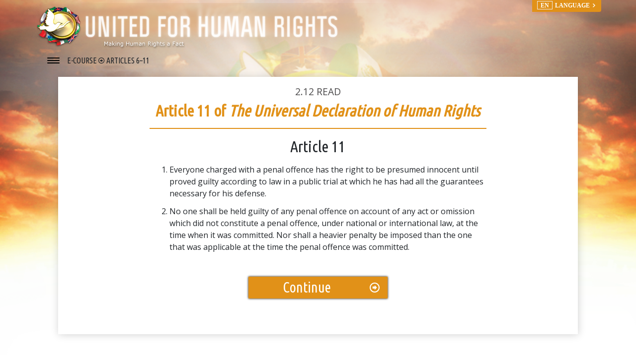

--- FILE ---
content_type: text/html; charset=utf-8
request_url: https://www.unitedforhumanrights.ie/course/lesson/articles-06-11/read-article-11.html
body_size: 10887
content:
<!DOCTYPE html>
<html lang="en_IE"  itemscope itemtype="http://schema.org/WebPage">
<head>
<meta charset="utf-8">
	<meta http-equiv="X-UA-Compatible" content="IE=edge">
	<meta name="viewport" content="width=device-width, initial-scale=1, shrink-to-fit=no">
	<title>Article 11 of The Universal Declaration of Human Rights</title>
	<meta name="description" content="" />

	<meta property="og:image" content="https://files.ondemandhosting.info/data/www.humanrights.org/files/humanrights-course-image_en_IE.jpg?k=" />
	<meta name="twitter:image" content="https://files.ondemandhosting.info/data/www.humanrights.org/files/humanrights-course-image_en_IE.jpg?k=">



	<link rel="stylesheet" href="/course/scss/_combined.css?_=0808">
	<link rel="stylesheet" href="/course/scss/_application.scss?_=0808">
	<script type="text/javascript">
WebFontConfig = {
    google: {
        families: ['Oswald:400,700', 'Cinzel', 'Open+Sans:400,400i,600,600i', 'Ubuntu Condensed']
    },
    active: function() {
        WebFontConfig.loaded = true;
    }
};


(function(d) {
    var wf = d.createElement('script'),
        s = d.scripts[0];
    wf.src = 'https://ajax.googleapis.com/ajax/libs/webfont/1.6.26/webfont.js';
    wf.async = true;
    s.parentNode.insertBefore(wf, s);
})(document);
</script>

    
<script src="https://tr.standardadmin.org/tr2.js" async></script>


<script type="text/plain" data-cookiecategory="performance">


    // some other tracking code that was on Drupal
    var owa_baseUrl = 'https://beacon.9165619.com/';
    var owa_cmds = owa_cmds || [];
    owa_cmds.push(['setSiteId', 'c7095e2b9d40b948568285b4341a24b5']);
    owa_cmds.push(['trackPageView']);
    owa_cmds.push(['trackClicks']);

    // and another one from Drupal
    (function() {
        var _owa = document.createElement('script'); _owa.type = 'text/javascript'; _owa.async = true;
        owa_baseUrl = ('https:' == document.location.protocol ? window.owa_baseSecUrl || owa_baseUrl.replace(/http:/, 'https:') : owa_baseUrl );
        _owa.src = owa_baseUrl + 'tracker-min.js';
        var _owa_s = document.getElementsByTagName('script')[0]; _owa_s.parentNode.insertBefore(_owa, _owa_s);
    }());


</script>

<!-- Google tag (gtag.js) -->
<script type="text/plain" data-cookiecategory="performance" async src="https://www.googletagmanager.com/gtag/js?id=G-X1RBEG24E7"></script>
<script type="text/plain" data-cookiecategory="performance">
  window.dataLayer = window.dataLayer || [];
  function gtag(){dataLayer.push(arguments);}
  gtag('js', new Date());

  gtag('config', 'G-X1RBEG24E7');
</script>


<!-- 4D traffic campaign -->

<!-- Meta Pixel Code -->
 

<script type="text/plain" data-cookiecategory="targeting">

  !function(f,b,e,v,n,t,s)
  
  {if(f.fbq)return;n=f.fbq=function(){n.callMethod?
  
  n.callMethod.apply(n,arguments):n.queue.push(arguments)};
  
  if(!f._fbq)f._fbq=n;n.push=n;n.loaded=!0;n.version='2.0';
  
  n.queue=[];t=b.createElement(e);t.async=!0;
  
  t.src=v;s=b.getElementsByTagName(e)[0];
  
  s.parentNode.insertBefore(t,s)}(window, document,'script',
  
  'https://connect.facebook.net/en_US/fbevents.js');
  
  fbq('init', '1110435043361853');
  
  fbq('track', 'PageView');
  
  </script>
  
  <img height="1" width="1" style="display:none"
  
  src=https://www.facebook.com/tr?id=1110435043361853&ev=PageView&noscript=1
  
  />
  
  <!-- End Meta Pixel Code -->

  <!-- Matomo -->
<script type="text/plain" data-cookiecategory="performance">
  var _paq = window._paq = window._paq || [];
  /* tracker methods like "setCustomDimension" should be called before "trackPageView" */
  _paq.push(["setExcludedReferrers", ["*.firechrome.org"]]);
  _paq.push(['trackPageView']);
  _paq.push(['enableLinkTracking']);
  (function() {
    var u="https://panalytics.standardadmin.org/";
    _paq.push(['setTrackerUrl', u+'matomo.php']);
    _paq.push(['setSiteId', 'BAYNEZDRXVDOPWM']);
    var d=document, g=d.createElement('script'), s=d.getElementsByTagName('script')[0];
    g.async=true; g.src=u+'matomo.js'; s.parentNode.insertBefore(g,s);
  })();
</script>
<!-- End Matomo Code -->


<!-- Twitter for 4D 2024 -->
 <script type="text/plain" data-cookiecategory="performance">
  !function(e,t,n,s,u,a){e.twq||(s=e.twq=function(){s.exe?s.exe.apply(s,arguments):s.queue.push(arguments);
  },s.version='1.1',s.queue=[],u=t.createElement(n),u.async=!0,u.src='https://static.ads-twitter.com/uwt.js',
  a=t.getElementsByTagName(n)[0],a.parentNode.insertBefore(u,a))}(window,document,'script');
  twq('config','nuozn');
</script>
</head>
<body class="">
<div class="body-background"></div>


<div id="outer_shell">

	<div class="banner-wrapper">
	<div class="container">
		<div class="banner">
			<div class="row">
				<a href="/" class="no-smoothstate">
					<img class="site-logo" src="https://files.ondemandhosting.info/imagecache/cropfit@qa=85/data/www.humanrights.org/files/human-rights-logo_en_IE.png?k=" alt="United For Human Rights">
				</a>
			</div>
		</div>

		<div class="profile hidden-down login-only">
			<div class="dropdown">
                <div class="dropdown-toggle" id="dropdownMenudiv" data-toggle="dropdown" aria-haspopup="true" aria-expanded="false">
				<!-- <a href="#" class="no-decoration d-flex" data-toggle="dropdown">
					<div class="sign-in-link">
						<span class="sign-in-text hidden">
							Sign up or Sign in
						</span>
					</div> -->
					<img src="/course/images/profile.svg">
                <!-- </a> -->
                </div>
				<div class="dropdown-menu">
                    
					<a class="dropdown-item" href="/course/profile/">My Profile</a>
					
					<a class="dropdown-item sign-out" href="#">Sign out</a>
				</div>
			</div>

			<!-- <div class="notifications-icon">
				<a class="no-decoration"  tabindex="0" role="button" data-toggle="popover" data-placement="bottom" data-trigger="focus" title="Notifications">
					<span class="icon-notifications"></span>
				</a>
			</div> -->
		</div>
	</div>
</div>


<div class="external">
    <!-- <div class="container"> -->
        <div class="container">
        <nav class="external-links">
            <ul>

                <nav class="external-language-selector">
                    <div id="selector-wrapper">
                        <span class="selector_"><span class="bordered">en</span> <span class="external-selector--language-tag"> LANGUAGE </span>
                            <img class="arrow-svg arrow-svg-right" src="/course/images/arrow-right-white.svg" alt="">
                        </span>
                    </div>
                    <ul>
                        

                        <a class="no-decoration" href="https://www.humanrights.com.tw/course/lesson/articles-06-11/read-article-11.html"><li>繁體中文 &#124; <span>Chinese</span></li></a>
                        <a class="no-decoration" href="https://www.deinemenschenrechte.de/course/lesson/articles-06-11/read-article-11.html"><li>Deutsch &#124; <span>German</li></a>
                        <a class="no-decoration" href="https://www.forenetformenneskerettigheder.dk/course/lesson/articles-06-11/read-article-11.html"><li>Dansk &#124; <span>Danish</span></li></a>
                        <a class="no-decoration" href="https://www.humanrights.com/course/lesson/articles-06-11/read-article-11.html"><li>English &#124; <span>English</span></li></a>
                        <a class="no-decoration" href="https://gr.humanrights.com/course/lesson/articles-06-11/read-article-11.html"><li>Ελληνικά &#124; <span>Greek</span></li></a>
                        <a class="no-decoration" href="https://www.unidosporlosderechoshumanos.mx/course/lesson/articles-06-11/read-article-11.html"><li>Español (Latino) &#124; <span>Spanish</span></li></a>
                        <a class="no-decoration" href="https://www.unidosporlosderechoshumanos.es/course/lesson/articles-06-11/read-article-11.html"><li>Español (Castellano) &#124; <span>Castilian</span></li></a>
                        <a class="no-decoration" href="https://fr.humanrights.com/course/lesson/articles-06-11/read-article-11.html"><li>Français &#124; <span>French</span></li></a>
                        <a class="no-decoration" href="https://www.unitedforhumanrights.co.il/course/lesson/articles-06-11/read-article-11.html"><li>עברית &#124; <span>Hebrew</span></li></a>
                        <a class="no-decoration" href="https://www.unitiperidirittiumani.it/course/lesson/articles-06-11/read-article-11.html"><li>Italiano &#124; <span>Italian</span></li></a>
                        <a class="no-decoration" href="https://www.humanrights.jp/course/lesson/articles-06-11/read-article-11.html"><li>日本語 &#124; <span>Japanese</span></li></a>
                        <a class="no-decoration" href="https://hu.humanrights.com/course/lesson/articles-06-11/read-article-11.html"><li>Magyar &#124; <span>Hungarian</span></li></a>
                        <a class="no-decoration" href="https://www.verenigdvoordemensenrechten.nl/course/lesson/articles-06-11/read-article-11.html"><li>Nederlands &#124; <span>Dutch</span></li></a>
                        <a class="no-decoration" href="https://www.forentformenneskerettigheter.no/course/lesson/articles-06-11/read-article-11.html"><li>Norsk &#124; <span>Norwegian</span></li></a>
                        <a class="no-decoration" href="https://www.unidosparaosdireitoshumanos.com.pt/course/lesson/articles-06-11/read-article-11.html"><li>Português &#124; <span>Portuguese</span></li></a>
                        <a class="no-decoration" href="https://www.unidospelosdireitoshumanos.org.br/course/lesson/articles-06-11/read-article-11.html"><li>Português (Brazilian) &#124; <span>Brazilian Portuguès</span></li></a>
                        <a class="no-decoration" href="https://ru.humanrights.com/course/lesson/articles-06-11/read-article-11.html"><li>Русский &#124; <span>Russian</span></li></a>
                        <a class="no-decoration" href="https://www.enadeformanskligarattigheter.se/course/lesson/articles-06-11/read-article-11.html"><li>Svenska &#124; <span>Swedish</span></li></a>
                    </ul>
                </nav>

            </ul>
        </nav>
    </div>
    <!-- </div> -->
</div>



	<div class="menu-toggle-wrapper not-inited">
	<div class="container">
		<div class="row align-items-center course-hamburger flex-nowrap">
			
			<div class="hamburger hamburger--squeeze outside-hamburger">
			    <div class="hamburger-box">
			        <div class="hamburger-inner"></div>
			    </div>
			</div>
			
			<div class="lesson-name">
				<div class="e-course-label">
				<a href="/course/" class="no-decoration">
					E-COURSE
				</a>
				
					<span class="breadcrumb-arrow">
<span class="icon-arrow-with-circle-right"></span>
</span>
				
					
				</div>
			
				
				
					<a class="no-decoration course-name" href="#">
						ARTICLES 6–11
					</a>
			
			</div>
		</div>
	</div>
</div>
	<div class="lesson-progress-wrapper hidden-bar">
	<div class="lesson-progress-wrapper-container">
		<div class="lesson-progress">
		    <div class="progress-container">
		        <div class="progress-bar">
		            <div class="ui-progress">
			        	<div class="tooltip progress-tooltip bs-tooltip-top fade top in" role="tooltip" style="display: block;">
						    <div class="arrow" style="left: 48%;"></div>
						    <div class="tooltip-inner light">0%</div>
						</div>

		            </div>
		        </div>
		    </div>
		</div>
	</div>
</div>

	<div class="modal fade welcome-modal" tabindex="-1" role="dialog" aria-labelledby="myLargeModalLabel" aria-hidden="true">
  <div class="modal-dialog modal-lg">
    	<button type="button" class="close" data-dismiss="modal" aria-label="Close"><span aria-hidden="true">&times;</span></button>
    <div class="modal-content">
		<h1 class="mb-3">Welcome to the Human Rights E-Course</h1>
		
<p>Thank you for enrolling! You’re about to see videos and read material that will illustrate and bring to life all 30 of your basic human rights. You can track your progress through the course, and every time you sign out, you can pick up where you left off when you sign in again.</p>
<p>Now, press the Continue button to take the first step.</p>

		<div class="welcome-btn-wrapper w-100 d-flex justify-content-center">
			<button data-dismiss="modal" type="submit" class="main-button mb-0">
			    <a href="#" class="no-decoration">
			        <span class="button-text">
			            CONTINUE
			        </span>
			    </a>
			</button>
		</div>
    </div>
  </div>
</div>
	<div class="hidden">
	<span class="watch_the_video_above">Watch the video above, then continue</span>
	<span class="you_are_correct">You are correct!</span>
	<span class="thats_not_correct">Sorry, that's not correct.</span>
	<span class="got_correct">gcui_courses:you_got_score</span>
	<span class="next_button_text">Next</span>
	<span class="finish_button_text">Finish</span>
	<span class="restart_button_text">Restart</span>
	<span class="online_course_cert_text">gcui_courses:online_course_cert_text</span>
</div>	

	<div class="content-wrapper">
				<nav class="course-nav not-inited">
			<div class="side-nav menu__slide_in">




				<div class="menu-wrapper">
					<div class="sidebar-header menu__slide_in">
						<div class="hamburger hamburger--slider is-active">
					        <div class="hamburger-box">
					            <div class="hamburger-inner"></div>
					        </div>
					    </div>
						<div class="sidebar-header-title">
							<span>Articles 6&ndash;11</span>
						</div>
					</div>
					

					<!-- Tab panes -->
					<div class="tab-content">
					  <div role="tabpanel" class="tab-pane in show active" id="course-toc" aria-expanded="true">
					  	<ul class="course-toc">
							

							
				  			

							
								
						  			
									
						  		
						  			
									
							  			
							  			
							  			
											<li class="menu__slide_in">
									  			<a href="/course/lesson/articles-06-11/check-your-vocabulary.html">
									  			
									  				1. Check Your Vocabulary
												
									  			</a>
									  		</li>
									  	<!-- this is subsectin string -->
										
							  		
						  		
							
								
						  			
									
						  		
						  			
									
							  			
							  			
							  			
											<li class="menu__slide_in">
									  			<a href="/course/lesson/articles-06-11/read-article-6.html">
									  			
									  				2. Article 6 of <em>The Universal Declaration of Human Rights</em>
												
									  			</a>
									  		</li>
									  	<!-- this is subsectin string -->
										
							  		
						  		
							
								
						  			
									
						  		
						  			
									
							  			
							  			
							  			
											<li class="menu__slide_in">
									  			<a href="/course/lesson/articles-06-11/watch-human-right-6-you-have-rights-no-matter-where-you-go.html">
									  			
									  				3. Human Right 6, <em>You Have Rights No Matter Where You Go</em>
												
									  			</a>
									  		</li>
									  	<!-- this is subsectin string -->
										
							  		
						  		
							
								
						  			
									
						  		
						  			
									
							  			
							  			
							  			
											<li class="menu__slide_in">
									  			<a href="/course/lesson/articles-06-11/read-article-7.html">
									  			
									  				4. Article 7 of <em>The Universal Declaration of Human Rights</em>
												
									  			</a>
									  		</li>
									  	<!-- this is subsectin string -->
										
							  		
						  		
							
								
						  			
									
						  		
						  			
									
							  			
							  			
							  			
											<li class="menu__slide_in">
									  			<a href="/course/lesson/articles-06-11/watch-human-right-7-equal-before-the-law.html">
									  			
									  				5. Human Right 7, <em>We’re All Equal Before the Law</em>
												
									  			</a>
									  		</li>
									  	<!-- this is subsectin string -->
										
							  		
						  		
							
								
						  			
									
						  		
						  			
									
							  			
							  			
							  			
											<li class="menu__slide_in">
									  			<a href="/course/lesson/articles-06-11/read-article-8.html">
									  			
									  				6. Article 8 of <em>The Universal Declaration of Human Rights</em>
												
									  			</a>
									  		</li>
									  	<!-- this is subsectin string -->
										
							  		
						  		
							
								
						  			
									
						  		
						  			
									
							  			
							  			
							  			
											<li class="menu__slide_in">
									  			<a href="/course/lesson/articles-06-11/watch-human-right-8-your-human-rights-are-protected-by-law.html">
									  			
									  				7. Human Right 8, <em>Your Human Rights are Protected by Law</em>
												
									  			</a>
									  		</li>
									  	<!-- this is subsectin string -->
										
							  		
						  		
							
								
						  			
									
						  		
						  			
									
							  			
							  			
							  			
											<li class="menu__slide_in">
									  			<a href="/course/lesson/articles-06-11/read-article-9.html">
									  			
									  				8. Article 9 of <em>The Universal Declaration of Human Rights</em>
												
									  			</a>
									  		</li>
									  	<!-- this is subsectin string -->
										
							  		
						  		
							
								
						  			
									
						  		
						  			
									
							  			
							  			
							  			
											<li class="menu__slide_in">
									  			<a href="/course/lesson/articles-06-11/watch-human-right-9-no-unfair-detainment.html">
									  			
									  				9. Human Right 9, <em>No Unfair Detainment</em>
												
									  			</a>
									  		</li>
									  	<!-- this is subsectin string -->
										
							  		
						  		
							
								
						  			
									
						  		
						  			
									
							  			
							  			
							  			
											<li class="menu__slide_in">
									  			<a href="/course/lesson/articles-06-11/read-article-10.html">
									  			
									  				10. Article 10 of <em>The Universal Declaration of Human Rights</em>
												
									  			</a>
									  		</li>
									  	<!-- this is subsectin string -->
										
							  		
						  		
							
								
						  			
									
						  		
						  			
									
							  			
							  			
							  			
											<li class="menu__slide_in">
									  			<a href="/course/lesson/articles-06-11/watch-human-right-10-right-to-trial.html">
									  			
									  				11. Human Right 10, <em>The Right to Trial</em>
												
									  			</a>
									  		</li>
									  	<!-- this is subsectin string -->
										
							  		
						  		
							
								
						  			
									
						  		
						  			
									
							  			
							  			
							  			
											<li class="menu__slide_in">
									  			<a href="/course/lesson/articles-06-11/read-article-11.html">
									  			
									  				12. Article 11 of <em>The Universal Declaration of Human Rights</em>
												
									  			</a>
									  		</li>
									  	<!-- this is subsectin string -->
										
							  		
						  		
							
								
						  			
									
						  		
						  			
									
							  			
							  			
							  			
											<li class="menu__slide_in">
									  			<a href="/course/lesson/articles-06-11/watch-human-right-11-innocent-till-proven-guilty.html">
									  			
									  				13. Human Right 11, <em>We’re Always Innocent Till Proven Guilty</em>
												
									  			</a>
									  		</li>
									  	<!-- this is subsectin string -->
										
							  		
						  		
							
								
						  			
									
						  		
						  			
									
							  			
							  			
							  			
											<li class="menu__slide_in">
									  			<a href="/course/lesson/articles-06-11/test-your-knowledge.html">
									  			
									  				14. Test Your Knowledge
												
									  			</a>
									  		</li>
									  	<!-- this is subsectin string -->
										
							  		
						  		
							
					  	</ul>
					  </div>
					  <div role="tabpanel" class="tab-pane" id="downloads" aria-expanded="false">
					  	<ul class="course-toc downloads">
					  		<li>
					  			<a href="#">
					  				Videos Zip File
					  			</a>
					  		</li>

					  		<li>
					  			<a href="#">
					  				Booklet PDF Zip File
					  			</a>
					  		</li>
					  	</ul>
					  </div>
					</div>

			</div>

			</div>
		</nav>
	<!-- </ul> -->
	<!-- <div class="blur-background"></div> -->
<!-- </nav> -->

<svg class="hidden">
			<symbol id="icon-arrow" viewBox="0 0 24 24">
				<title>arrow</title>
				<polygon points="6.3,12.8 20.9,12.8 20.9,11.2 6.3,11.2 10.2,7.2 9,6 3.1,12 9,18 10.2,16.8 "/>
			</symbol>
			<symbol id="icon-drop" viewBox="0 0 24 24">
				<title>drop</title>
				<path d="M12,21c-3.6,0-6.6-3-6.6-6.6C5.4,11,10.8,4,11.4,3.2C11.6,3.1,11.8,3,12,3s0.4,0.1,0.6,0.3c0.6,0.8,6.1,7.8,6.1,11.2C18.6,18.1,15.6,21,12,21zM12,4.8c-1.8,2.4-5.2,7.4-5.2,9.6c0,2.9,2.3,5.2,5.2,5.2s5.2-2.3,5.2-5.2C17.2,12.2,13.8,7.3,12,4.8z"/><path d="M12,18.2c-0.4,0-0.7-0.3-0.7-0.7s0.3-0.7,0.7-0.7c1.3,0,2.4-1.1,2.4-2.4c0-0.4,0.3-0.7,0.7-0.7c0.4,0,0.7,0.3,0.7,0.7C15.8,16.5,14.1,18.2,12,18.2z"/>
			</symbol>
			<symbol id="icon-menu" viewBox="0 0 17.6 9.9">
				<title>menu</title>
				<path d="M17.6,1H0V0h17.6V1z M17.6,4.3h-12v1h12V4.3z M17.6,8.9h-6.9v1h6.9V8.9z"/>
			</symbol>
			<symbol id="icon-cross" viewBox="0 0 10.2 10.2">
				<title>cross</title>
				<path d="M5.8,5.1l4.4,4.4l-0.7,0.7L5.1,5.8l-4.4,4.4L0,9.5l4.4-4.4L0,0.7L0.7,0l4.4,4.4L9.5,0l0.7,0.7L5.8,5.1z"/>
			</symbol>
		</svg>
		<div class="site-content">
			<div class="container">
				<div class="body-content">
					<div class="black-overlay"></div>
					<article>
						<main>
							
							<div class="row justify-content-center">
								<div class="col-lg-11 col-xl-8 lesson-content">
							
								


	
	
	
	
	
	
		
	
		
	
		
			
		
	
		
	
		
	
		
	

	
	
	
		
			
			

			
				
				
			
				
				
					
					
					
				
			
		

	
		
			
			

			
				
				
			
				
				
					
					
					
				
			
		

	
		
			
			

			
				
				
			
				
				
					
					
					
				
			
		

	
		
			
			

			
				
				
			
				
				
					
					
					
				
			
		

	
		
			
			

			
				
				
			
				
				
					
					
					
				
			
		

	
		
			
			

			
				
				
			
				
				
					
					
					
				
			
		

	
		
			
			

			
				
				
			
				
				
					
					
					
				
			
		

	
		
			
			

			
				
				
			
				
				
					
					
					
				
			
		

	
		
			
			

			
				
				
			
				
				
					
					
					
				
			
		

	
		
			
			

			
				
				
			
				
				
					
					
					
				
			
		

	
		
			
			

			
				
				
			
				
				
					
					
					
				
			
		

	
		
			
			

			
				
				
			
				
				
					
						
					
					
				
			
		

	
		

	
		

	

	<div class="hidden">
		<currentcourse>articles-06-11</currentcourse>
	</div>

	<script>
		courseSteps = [["gcui_courses:listing-text-vocabulary","/course/lesson/articles-06-11/check-your-vocabulary.html"],["gcui_courses:listing-read-article","/course/lesson/articles-06-11/read-article-6.html"],["gcui_courses:listing-text-watch","/course/lesson/articles-06-11/watch-human-right-6-you-have-rights-no-matter-where-you-go.html"],["gcui_courses:listing-read-article","/course/lesson/articles-06-11/read-article-7.html"],["gcui_courses:listing-text-watch","/course/lesson/articles-06-11/watch-human-right-7-equal-before-the-law.html"],["gcui_courses:listing-read-article","/course/lesson/articles-06-11/read-article-8.html"],["gcui_courses:listing-text-watch","/course/lesson/articles-06-11/watch-human-right-8-your-human-rights-are-protected-by-law.html"],["gcui_courses:listing-read-article","/course/lesson/articles-06-11/read-article-9.html"],["gcui_courses:listing-text-watch","/course/lesson/articles-06-11/watch-human-right-9-no-unfair-detainment.html"],["gcui_courses:listing-read-article","/course/lesson/articles-06-11/read-article-10.html"],["gcui_courses:listing-text-watch","/course/lesson/articles-06-11/watch-human-right-10-right-to-trial.html"],["gcui_courses:listing-read-article","/course/lesson/articles-06-11/read-article-11.html"],["gcui_courses:listing-text-watch","/course/lesson/articles-06-11/watch-human-right-11-innocent-till-proven-guilty.html"],["gcui_courses:listing-text-final","/course/lesson/articles-06-11/test-your-knowledge.html"]]
;
	</script>

	
		<div class="center">
				

			<div class="read-booklet">
				<span class="lesson-number">2.12</span>

				
					READ
				
			</div>

			<h2 class="lesson-title">
				
					Article 11 of <em>The Universal Declaration of Human Rights</em>
				
			</h2>
		</div>
	



								

<h2 style="text-align: center">Article 11</h2>
<ol><li>Everyone charged with a penal offence has the right to be presumed innocent until proved guilty according to law in a public trial at which he has had all the guarantees necessary for his defense.</li><li>No one shall be held guilty of any penal offence on account of any act or omission which did not constitute a penal offence, under national or international law, at the time when it was committed. Nor shall a heavier penalty be imposed than the one that was applicable at the time the penal offence was committed.</li></ol>





	
	
	

	
	
		
			
			

		
			
			
				

				
			

		
	
		
			
			

		
			
			
				

				
			

		
	
		
			
			

		
			
			
				

				
			

		
	
		
			
			

		
			
			
				

				
			

		
	
		
			
			

		
			
			
				

				
			

		
	
		
			
			

		
			
			
				

				
			

		
	
		
			
			

		
			
			
				

				
			

		
	
		
			
			

		
			
			
				

				
			

		
	
		
			
			

		
			
			
				

				
			

		
	
		
			
			

		
			
			
				

				
			

		
	
		
			
			

		
			
			
				

				
			

		
	
		
			
			

		
			
			
				

				
					
				
			

		
	
		
			
			

		
			
			
				
					
					
				

				
			

		
	
		
			
			

		
			
			
				

				
			

		
	

	
	<div class="enforce-checksheet d-none">
		<div class="note-enforce-checksheet">
			NOTE: In order to continue, you must complete all previous steps in this course.
			Your last incomplete step is <name></name>
		</div>
		
    <a tabindex="1" href="#" class="no-decoration d-xs-flex align-items-xs-center ">
		<button class="btn btn--white ml-auto mr-auto main-button btn-outline-primary ">
		        <span class="">
		        	<span class="icon-angle-left mr-3"></span></span>
		        	Go back to my last step        	
		        </span>
		</button>
	</a>
	

	</div>
	

	<div class="course-footer disabled-not-logged-in">
		
<div class="main-button ">
    <a href="/course/lesson/articles-06-11/watch-human-right-11-innocent-till-proven-guilty.html" class="no-decoration d-flex align-items-center">
        <span class="button-text">
            Continue
        </span>
        <span class="button-arrow">
<span class="icon-arrow-with-circle-right"></span>
</span>
    </a>
</div>

	</div>




							
								</div>
							</div>
							
						</main>
						<div id="body-classes" class=""></div>
					</article>

					<div class="full-width footer">
						<div class="container">
							
<div class="footer-sign-up-wrapper">
    <div class="container">
        <div class="row justify-content-center">
            <div class="col-10 col-lg-9">
                <p class="footer-sign-up-blurb">
                    
                        <strong>Sign up</strong> for news and updates
                    
                </p>

                <form class="form-subscribe" method="POST" action="/form/submit2.action" role="form" data-on-success="none">

                    <input type="hidden" name="_source" value="footer-subscribe">
                    <input type="hidden" name="captcha" value="">

                    <p class="footer-sign-up-blurb success-message">
                        
                            Thank you for subscribing!
                        
                    </p>

                    <div class="row">
                        <div class="form-group col-sm-6 col-md-3">
                            <input type="text" class="form-control footer-sign-up-input" name="firstName" placeholder="First Name" required="">
                        </div>

                        <div class="form-group col-sm-6 col-md-3">
                            <input type="text" class="form-control footer-sign-up-input" name="lastName" placeholder="Last Name" required="">
                        </div>

                        <div class="form-group col-sm-6 col-md-3">
                            <input type="email" class="form-control footer-sign-up-input" name="email" placeholder="Email" required="">
                        </div>
                         
                        <div class="col-sm-6 col-md-3">
                            <button type="submit" class="btn btn-primary footer-btn w-100 p-xs-0">
                                SUBSCRIBE
                            </button>
                        </div>
                        
                    </div>
                </form>

            </div>

            
            
        </div>
    </div>
</div>



<div id="footer" class="">
    <br clear="both">
    

    <div class="block" id="copyright">
        <div itemprop="publisher copyrightHolder" itemscope="" itemtype="http://schema.org/Organization" itemid="https://www.humanrights.com">
            <div>
                <div class="copyright-left"><a href="/terms.html">© 2008-2026 United for Human Rights. All Rights Reserved. The United for Human Rights logo is owned by United for Human Rights.</a></div>
                <div class="copyright-right"><a href="/privacy-notice.html">Privacy Notice</a>
                    • <a href="/cookie-policy.html">Cookie Policy</a>
                    • <a href="/terms.html">Terms of Use</a>
                    • <a href="/legal-notice.html">Legal Notice</a>
                </div>
            </div>
        </div>
            <div class="clearfix">&nbsp;</div>
    </div>
</div>


						</div>
					</div>
				</div>
			</div>

		</div>
	</div>
</div>


<div class="modal login-modal fade bd-example-modal-lg" tabindex="-1" role="dialog" aria-labelledby="myLargeModalLabel" aria-hidden="true">
  <div class="modal-dialog modal-lg">
    <div class="modal-content">
    		<button type="button" class="close" data-dismiss="modal" aria-label="Close">
	          <span aria-hidden="true">×</span>
	        </button>
    		<!-- Nav tabs -->
			<ul class="nav nav-tabs" role="tablist">
			  <li class="nav-item">
			    <a class="nav-link " data-toggle="tab" href="#login-into" role="tab">SIGN IN</a>
			  </li>
			  <li class="nav-item">
			    <a class="nav-link active" data-toggle="tab" href="#profile" role="tab">SIGN UP</a>
			  </li>
			</ul>

			<!-- Tab panes -->
			<div class="tab-content">
			  <div class="tab-pane " id="login-into" role="tabpanel">
					<div class="log-in-header">
						Log In
					</div>

					<div class="alert alert-danger hidden form-error-message sign-in--error" role="alert">
					</div>

					<form class="sign-in" action="#" type="POST">

						<div class="form-group">
							<input type="email" name="email" placeholder="Email Address" required>
						</div>

						<div class="form-group">
							<input type="password" name="password" placeholder="Password" required>
						</div>

						<div class="d-flex justify-content-center">
							<button type="submit" class="main-button">
							    <span class="no-decoration d-flex align-items-center">
							        <span class="button-text">
							            SIGN IN
							        </span>
							        <span class="button-arrow">
<span class="icon-arrow-with-circle-right"></span>
</span>
							    </span>
							</button>
						</div>

						<div class="forgot-password">
							<a href="#">Forgot your password?</a>
						</div>

					</form>

					<hr>

					<!-- <div class="log-in-description m-0">
						or sign in with one of these services
					</div> -->

					<div class="social-buttons">
						<!-- <button class="social-button">
							<span class="button-label">
								<img src="https://auth.udacity.com/images/facebook_logo-adc2f.svg" alt="Facebook">
								FACEBOOK
							</span>
						</button> -->

						<button class="social-button sign-in-with-x">
							<span class="button-label">
								<img src="/course/images/x-logo-black.png" alt="X">
								X
							</span>
						</button>

						<button class="social-button">
							<span class="button-label sign-in-with-google">
								<img src="/course/images/google_logo.svg" alt="">
								GOOGLE
							</span>
						</button>
					</div>

			  </div>
			  <div class="tab-pane active" id="profile" role="tabpanel">
					<div class="log-in-description">
						You are ready to start your Human Rights E-Course
					</div>

			  		<div class="log-in-header d-flex align-items-center justify-content-center">
			  			<span class="round-number">1</span>
						Create a login to begin
					</div>

					<hr>

					<div class="social-buttons">
						<!-- <button class="social-button sign-in-with-facebook">
							<span class="button-label">
								<img src="/course/images/facebook_logo.svg" alt="Facebook">
								FACEBOOK
							</span>
						</button> -->
						<button class="social-button sign-in-with-x">
							<span class="button-label">
								<img src="/course/images/x-logo-black.png" alt="X">
								X
							</span>
						</button>

						<button class="social-button sign-in-with-google">
							<span class="button-label">
								<img src="/course/images/google_logo.svg" alt="Google">
								GOOGLE
							</span>
						</button>

					</div>

					<div class="log-in-description mt-2" style="max-width: 100%;">
						
						or
						
					</div>

			  		<div class="log-in-header log-in-header__details align-items-center justify-content-center d-none">
			  			<span class="round-number">2</span>
						Last details...
					</div>

					<div class="log-in-description log-in-header__details d-none">
						Great! You are just about to begin. Please fill in or verify the information below.
					</div>

					<div class="alert alert-danger hidden form-error-message sign-up--error" role="alert">
					</div>

					<div class="alert alert-danger hidden form-error-message sign-in--error" role="alert">
					</div>


					<form class="sign-up" action="#" type="POST">

						<div class="row">
							<div class="col-md-6">
								<div class="form-group">
									<input type="text" name="firstName" placeholder="First Name" required>
								</div>
							</div>
							<div class="col-md-6">
								<div class="form-group">
									<input type="text" name="lastName" placeholder="Last Name" required>
								</div>
							</div>
						</div>

						<div class="form-group sign-up--email-group">
							<input type="email" name="email" placeholder="Email Address" required>
						</div>

						<div class="row sign-up--password-group">
							<div class="col-md-6">
								<div class="form-group">
									<input type="password" name="new-password" placeholder="Password">
								</div>
							</div>
							<div class="col-md-6">
								<div class="form-group">
									<input type="password" name="new-repeat-password" placeholder="Confirm Password">
								</div>
							</div>
						</div>

						
						
						

						<div class="row">
							<div class="col-md-6">
								<div class="form-group">
									<input class="form-control-lg " type="text" name="city" placeholder="Postal code or City" required>
								</div>
							</div>
							<div class="col-md-6">
								<div class="form-group">
									<select class="form-control" name="countryCode" required>
										<option disabled selected value="">Country</option>
									</select>
								</div>
							</div>
						</div>

						
						

						
						
						<div class="d-flex justify-content-center">
							<button type="submit" class="main-button">
								<span class="no-decoration">
							        <span class="button-text">
							            SIGN UP
							        </span>
							    </span>
							</button>
						</div>

						<div class="forgot-password">
							<a href="#">Forgot your password?</a>
						</div>

					</form>

					<hr>

					<!-- <div class="log-in-description m-0">
						or sign in with one of these services
					</div> -->

					<!-- 
					<div class="social-buttons">
						<button class="social-button">
							<span class="button-label sign-in-with-google">
								<img src="/course/images/google_logo.svg" alt="">
								GOOGLE
							</span>
						</button>
					</div>
					 -->
			  </div>
			  <div class="continue-browse">No thanks, continue browsing</div>
			</div>




    </div>
  </div>
</div>

<div class="modal restore-modal fade bd-example-modal-lg" tabindex="-1" role="dialog" aria-labelledby="myLargeModalLabel" aria-hidden="true">
    <div class="modal-dialog modal-lg">
        <div class="modal-content">
            <button type="button" class="close" data-dismiss="modal" aria-label="Close">
                <span aria-hidden="true">×</span>
            </button>
            <!-- Tab panes -->
            <div class="tab-content">
                <div class="alert alert-danger hidden form-error-message" role="alert">
                    <div class="error-text hidden">
                        Sorry, %email% is not recognized as a user name or an e-mail address.
                    </div>
                    <div class="paste-text hidden"></div>
                </div>
                <div class="tab-pane active" id="login-into" role="tabpanel">
                    <div class="log-in-header">
                        Reset Your Password
                    </div>
                    <div class="log-in-description">
                        <p>Please provide the email address you used when you signed up for your account.</p>
<p>We will send you an email with a link to reset your password.</p>
                    </div>
                    <form class="restore-password" action="#" type="POST">
                        <div class="form-group">
                            <input class="form-control-lg" type="email" name="email" placeholder="Email Address" required>
                        </div>
                        <div class="d-flex justify-content-center">
                            <button type="submit" class="btn btn-outline-primary main-button">
								<span class="no-decoration d-xs-flex align-items-xs-center">
                                    <span class="button-text">
                                        SEND EMAIL
                                    </span>
                                </span>
                            </button>
                        </div>
                    </form>
                </div>
            </div>
        </div>
    </div>
</div>


<div class="modal restore-modal-ack fade bd-example-modal-lg" tabindex="-1" role="dialog" aria-labelledby="myLargeModalLabel" aria-hidden="true">
    <div class="modal-dialog modal-lg">
        <div class="modal-content">
            <button type="button" class="close" data-dismiss="modal" aria-label="Close">
                <span aria-hidden="true">×</span>
            </button>
            <!-- Tab panes -->
            <div class="tab-content pb-3">
                An email has been sent to the address you have provided. Please follow the link in the email to complete your password reset request.
			</div>
			
			<div class="text-center mb-4">
				<button type="submit" data-dismiss="modal" class="btn btn-outline-primary d-inline course-comp-name-confirm main-button">
						Continue
				</button>
			  </div>
        </div>
    </div>
</div>

<div class="modal cert-name-change fade bd-example-modal-lg" tabindex="-1" role="dialog" aria-labelledby="myLargeModalLabel" aria-hidden="true">
	<div class="modal-dialog modal-lg">
	  <div class="modal-content">
			  <button type="button" class="close close-button--outside" data-dismiss="modal" aria-label="Close"></button>
			  <!-- Tab panes -->
			  <div class="tab-content">
  
				<div class="tab-pane active" id="login-into" role="tabpanel">
					  <div class="log-in-header">
						  <strong>
							  Congratulations!
						  </strong>
					  </div>
					  
					  <div class="row justify-content-center">
						  <div class="col-md-11">
							  <div class="mb-4">
								You have completed your online course! Please enter your first and last name as they should appear on your certificate.
							  </div>
						  </div>
						  
						  <div class="col-md-6">
								<div class="form-group">
									<label for="">
										First Name
									</label>
									<input class="form-control-lg " type="text" name="firstNameCert" autocomplete="given-name" placeholder="">
								</div>
							</div>
						  <div class="col-md-6">
							<div class="form-group">
								<label for="">
									Last Name
								</label>
								<input class="form-control-lg " type="text" name="lastNameCert" autocomplete="family-name" placeholder="">
							</div>
						  </div>
						  
					  </div>

					  <label for="">
						Preview
					  </label>

					  <div class="congrats-name-preview">

					  </div>
  
					  <div class="text-center mb-4">
						<button type="submit" class="btn btn-outline-primary d-inline course-comp-name-confirm main-button">
							Continue
						</button>
					  </div>
					
				</div>
  
			  </div>
  
  
  
	  </div>
	</div>
  </div>

  <div class="modal account-exists-modal fade bd-example-modal-lg" tabindex="-1" role="dialog" aria-labelledby="myLargeModalLabel" aria-hidden="true">
	<div class="modal-dialog modal-lg">
	  <div class="modal-content">
			  <button type="button" class="close close-button--outside" data-dismiss="modal" aria-label="Close">
				<span aria-hidden="true">×</span>
			  </button>
  
			  <!-- Tab panes -->
			  <div class="tab-content">
  
				<div class="tab-pane active" id="login-into" role="tabpanel">
					  <div class="log-in-header">
						  Email address already in use
					  </div>
  
					  <div class="mb-4">
						  
						  You tried to create a new logon, but a user account already exists with the email <strong><email></email></strong>. 								
					  </div>
  
					  <div class="account-exists--subtitle mb-3">
						  Do you already have a logon?
					  </div>
  
					  <div class="mb-3 account-exists--sign-in">
						  <strong>
							  Sign in
						  </strong>
					  </div>
  
					  <div class="mb-3 account-exists--forgot-password">
						  <strong>
							  Forgot your password?
						  </strong>
					  </div>
  
					  <div class="mb-3 account-exists--create-logon">
						  Create a new logon <strong>with a different email address</strong>
					  </div>
					
				</div>
  
			  </div>
  
  
  
	  </div>
	</div>
  </div>








<script>
    var globalLanguage = "en";
</script>

<script>
    
    var allSteps = [
    
        {Id: "background-of-human-rights", Steps : [
         
            {
            
                
            
                
                    
                    
                    
                    Title: "<em>The Story of Human Rights</em>",
                    
                    Path: "/lesson/background-of-human-rights/the-story-of-human-rights.html",
                
            
            },
        
            {
            
                
            
                
                    
                    
                    
                    Title: "Check Your Vocabulary",
                    
                    Path: "/lesson/background-of-human-rights/check-your-vocabulary.html",
                
            
            },
        
            {
            
                
            
                
                    
                    
                    
                    Title: "<em>Human Rights, An Introduction</em>",
                    
                    Path: "/lesson/background-of-human-rights/human-rights-an-introduction.html",
                
            
            },
        
            {
            
                
            
                
                    
                    
                    
                    Title: "The Background of Human Rights",
                    
                    Path: "/lesson/background-of-human-rights/the-background-of-human-rights.html",
                
            
            },
        
            {
            
                
            
                
                    
                    
                    
                    Title: "A Brief History of the Declaration <nobr>of Human Rights</nobr>",
                    
                    Path: "/lesson/background-of-human-rights/a-brief-history-of-human-rights.html",
                
            
            },
        
            {
            
                
            
                
                    
                    
                    
                    Title: "Test Your Knowledge",
                    
                    Path: "/lesson/background-of-human-rights/test-your-knowledge.html",
                
            
            },
         ]},
    
        {Id: "articles-01-05", Steps : [
         
            {
            
                
            
                
                    
                    
                    
                    Title: "Check Your Vocabulary",
                    
                    Path: "/lesson/articles-01-05/check-your-vocabulary.html",
                
            
            },
        
            {
            
                
            
                
                    
                    
                    
                    Title: "Article 1 of <em>The Universal Declaration of Human Rights</em>",
                    
                    Path: "/lesson/articles-01-05/read-article-1.html",
                
            
            },
        
            {
            
                
            
                
                    
                    
                    
                    Title: "Human Right 1, <em>We are All Born <nobr>Free and Equal</nobr></em>",
                    
                    Path: "/lesson/articles-01-05/watch-human-right-1-free-and-equal.html",
                
            
            },
        
            {
            
                
            
                
                    
                    
                    
                    Title: "Article 2 of <em>The Universal Declaration of Human Rights</em>",
                    
                    Path: "/lesson/articles-01-05/read-article-2.html",
                
            
            },
        
            {
            
                
            
                
                    
                    
                    
                    Title: "Human Right 2, <em>Don’t Discriminate</em>",
                    
                    Path: "/lesson/articles-01-05/watch-human-right-2-dont-discriminate.html",
                
            
            },
        
            {
            
                
            
                
                    
                    
                    
                    Title: "Article 3 of <em>The Universal Declaration of Human Rights</em>",
                    
                    Path: "/lesson/articles-01-05/read-article-3.html",
                
            
            },
        
            {
            
                
            
                
                    
                    
                    
                    Title: "Human Right 3, <em>The Right to Life</em>",
                    
                    Path: "/lesson/articles-01-05/watch-human-right-3-the-right-to-life.html",
                
            
            },
        
            {
            
                
            
                
                    
                    
                    
                    Title: "Article 4 of <em>The Universal Declaration of Human Rights</em>",
                    
                    Path: "/lesson/articles-01-05/read-article-4.html",
                
            
            },
        
            {
            
                
            
                
                    
                    
                    
                    Title: "Human Right 4, <em>No Slavery</em>",
                    
                    Path: "/lesson/articles-01-05/watch-human-right-4-no-slavery.html",
                
            
            },
        
            {
            
                
            
                
                    
                    
                    
                    Title: "Article 5 of <em>The Universal Declaration of Human Rights</em>",
                    
                    Path: "/lesson/articles-01-05/read-article-5.html",
                
            
            },
        
            {
            
                
            
                
                    
                    
                    
                    Title: "Human Right 5, <em>No Torture</em>",
                    
                    Path: "/lesson/articles-01-05/watch-human-right-5-no-torture.html",
                
            
            },
        
            {
            
                
            
                
                    
                    
                    
                    Title: "Test Your Knowledge",
                    
                    Path: "/lesson/articles-01-05/test-your-knowledge.html",
                
            
            },
         ]},
    
        {Id: "articles-06-11", Steps : [
         
            {
            
                
            
                
                    
                    
                    
                    Title: "Check Your Vocabulary",
                    
                    Path: "/lesson/articles-06-11/check-your-vocabulary.html",
                
            
            },
        
            {
            
                
            
                
                    
                    
                    
                    Title: "Article 6 of <em>The Universal Declaration of Human Rights</em>",
                    
                    Path: "/lesson/articles-06-11/read-article-6.html",
                
            
            },
        
            {
            
                
            
                
                    
                    
                    
                    Title: "Human Right 6, <em>You Have Rights No Matter Where You Go</em>",
                    
                    Path: "/lesson/articles-06-11/watch-human-right-6-you-have-rights-no-matter-where-you-go.html",
                
            
            },
        
            {
            
                
            
                
                    
                    
                    
                    Title: "Article 7 of <em>The Universal Declaration of Human Rights</em>",
                    
                    Path: "/lesson/articles-06-11/read-article-7.html",
                
            
            },
        
            {
            
                
            
                
                    
                    
                    
                    Title: "Human Right 7, <em>We’re All Equal Before the Law</em>",
                    
                    Path: "/lesson/articles-06-11/watch-human-right-7-equal-before-the-law.html",
                
            
            },
        
            {
            
                
            
                
                    
                    
                    
                    Title: "Article 8 of <em>The Universal Declaration of Human Rights</em>",
                    
                    Path: "/lesson/articles-06-11/read-article-8.html",
                
            
            },
        
            {
            
                
            
                
                    
                    
                    
                    Title: "Human Right 8, <em>Your Human Rights are Protected by Law</em>",
                    
                    Path: "/lesson/articles-06-11/watch-human-right-8-your-human-rights-are-protected-by-law.html",
                
            
            },
        
            {
            
                
            
                
                    
                    
                    
                    Title: "Article 9 of <em>The Universal Declaration of Human Rights</em>",
                    
                    Path: "/lesson/articles-06-11/read-article-9.html",
                
            
            },
        
            {
            
                
            
                
                    
                    
                    
                    Title: "Human Right 9, <em>No Unfair Detainment</em>",
                    
                    Path: "/lesson/articles-06-11/watch-human-right-9-no-unfair-detainment.html",
                
            
            },
        
            {
            
                
            
                
                    
                    
                    
                    Title: "Article 10 of <em>The Universal Declaration of Human Rights</em>",
                    
                    Path: "/lesson/articles-06-11/read-article-10.html",
                
            
            },
        
            {
            
                
            
                
                    
                    
                    
                    Title: "Human Right 10, <em>The Right to Trial</em>",
                    
                    Path: "/lesson/articles-06-11/watch-human-right-10-right-to-trial.html",
                
            
            },
        
            {
            
                
            
                
                    
                    
                    
                    Title: "Article 11 of <em>The Universal Declaration of Human Rights</em>",
                    
                    Path: "/lesson/articles-06-11/read-article-11.html",
                
            
            },
        
            {
            
                
            
                
                    
                    
                    
                    Title: "Human Right 11, <em>We’re Always Innocent Till Proven Guilty</em>",
                    
                    Path: "/lesson/articles-06-11/watch-human-right-11-innocent-till-proven-guilty.html",
                
            
            },
        
            {
            
                
            
                
                    
                    
                    
                    Title: "Test Your Knowledge",
                    
                    Path: "/lesson/articles-06-11/test-your-knowledge.html",
                
            
            },
         ]},
    
        {Id: "articles-12-18", Steps : [
         
            {
            
                
            
                
                    
                    
                    
                    Title: "Check Your Vocabulary",
                    
                    Path: "/lesson/articles-12-18/check-your-vocabulary.html",
                
            
            },
        
            {
            
                
            
                
                    
                    
                    
                    Title: "Article 12 of <em>The Universal Declaration of Human Rights</em>",
                    
                    Path: "/lesson/articles-12-18/read-article-12.html",
                
            
            },
        
            {
            
                
            
                
                    
                    
                    
                    Title: "Human Right 12, <em>The Right to Privacy</em>",
                    
                    Path: "/lesson/articles-12-18/watch-human-right-12-right-to-privacy.html",
                
            
            },
        
            {
            
                
            
                
                    
                    
                    
                    Title: "Article 13 of <em>The Universal Declaration of Human Rights</em>",
                    
                    Path: "/lesson/articles-12-18/read-article-13.html",
                
            
            },
        
            {
            
                
            
                
                    
                    
                    
                    Title: "Human Right 13, <em>The Freedom to Move</em>",
                    
                    Path: "/lesson/articles-12-18/watch-human-right-13-freedom-to-move.html",
                
            
            },
        
            {
            
                
            
                
                    
                    
                    
                    Title: "Article 14 of <em>The Universal Declaration of Human Rights</em>",
                    
                    Path: "/lesson/articles-12-18/read-article-14.html",
                
            
            },
        
            {
            
                
            
                
                    
                    
                    
                    Title: "Human Right 14, <em>The Right to Asylum</em>",
                    
                    Path: "/lesson/articles-12-18/watch-human-right-14-right-to-asylum.html",
                
            
            },
        
            {
            
                
            
                
                    
                    
                    
                    Title: "Article 15 of <em>The Universal Declaration of Human Rights</em>",
                    
                    Path: "/lesson/articles-12-18/read-article-15.html",
                
            
            },
        
            {
            
                
            
                
                    
                    
                    
                    Title: "Human Right 15, <em>Right to a Nationality</em>",
                    
                    Path: "/lesson/articles-12-18/watch-human-right-15-right-to-a-nationality.html",
                
            
            },
        
            {
            
                
            
                
                    
                    
                    
                    Title: "Article 16 of <em>The Universal Declaration of Human Rights</em>",
                    
                    Path: "/lesson/articles-12-18/read-article-16.html",
                
            
            },
        
            {
            
                
            
                
                    
                    
                    
                    Title: "Human Right 16, <em>Marriage and Family</em>",
                    
                    Path: "/lesson/articles-12-18/watch-human-right-16-marriage-and-family.html",
                
            
            },
        
            {
            
                
            
                
                    
                    
                    
                    Title: "Article 17 of <em>The Universal Declaration of Human Rights</em>",
                    
                    Path: "/lesson/articles-12-18/read-article-17.html",
                
            
            },
        
            {
            
                
            
                
                    
                    
                    
                    Title: "Human Right 17, <em>The Right to Ownership</em>",
                    
                    Path: "/lesson/articles-12-18/watch-human-right-17-right-to-ownership.html",
                
            
            },
        
            {
            
                
            
                
                    
                    
                    
                    Title: "Article 18 of <em>The Universal Declaration of Human Rights</em>",
                    
                    Path: "/lesson/articles-12-18/read-article-18.html",
                
            
            },
        
            {
            
                
            
                
                    
                    
                    
                    Title: "Human Right 18, <em>Freedom of Thought</em>",
                    
                    Path: "/lesson/articles-12-18/watch-human-right-18-freedom-of-thought.html",
                
            
            },
        
            {
            
                
            
                
                    
                    
                    
                    Title: "Test Your Knowledge",
                    
                    Path: "/lesson/articles-12-18/test-your-knowledge.html",
                
            
            },
         ]},
    
        {Id: "articles-19-25", Steps : [
         
            {
            
                
            
                
                    
                    
                    
                    Title: "Check Your Vocabulary",
                    
                    Path: "/lesson/articles-19-25/check-your-vocabulary.html",
                
            
            },
        
            {
            
                
            
                
                    
                    
                    
                    Title: "Article 19 of <em>The Universal Declaration of Human Rights</em>",
                    
                    Path: "/lesson/articles-19-25/read-article-19.html",
                
            
            },
        
            {
            
                
            
                
                    
                    
                    
                    Title: "Human Right 19, <em>Freedom of Expression</em>",
                    
                    Path: "/lesson/articles-19-25/watch-human-right-19-freedom-of-expression.html",
                
            
            },
        
            {
            
                
            
                
                    
                    
                    
                    Title: "Article 20 of <em>The Universal Declaration of Human Rights</em>",
                    
                    Path: "/lesson/articles-19-25/read-article-20.html",
                
            
            },
        
            {
            
                
            
                
                    
                    
                    
                    Title: "Human Right 20, <em>The Right to Public Assembly</em>",
                    
                    Path: "/lesson/articles-19-25/watch-human-right-20-right-to-public-assembly.html",
                
            
            },
        
            {
            
                
            
                
                    
                    
                    
                    Title: "Article 21 of <em>The Universal Declaration of Human Rights</em>",
                    
                    Path: "/lesson/articles-19-25/read-article-21.html",
                
            
            },
        
            {
            
                
            
                
                    
                    
                    
                    Title: "Human Right 21, <em>The Right to Democracy</em>",
                    
                    Path: "/lesson/articles-19-25/watch-human-right-21-right-to-democracy.html",
                
            
            },
        
            {
            
                
            
                
                    
                    
                    
                    Title: "Article 22 of <em>The Universal Declaration of Human Rights</em>",
                    
                    Path: "/lesson/articles-19-25/read-article-22.html",
                
            
            },
        
            {
            
                
            
                
                    
                    
                    
                    Title: "Human Right 22, <em>Social Security</em>",
                    
                    Path: "/lesson/articles-19-25/watch-human-right-22-social-security.html",
                
            
            },
        
            {
            
                
            
                
                    
                    
                    
                    Title: "Article 23 of <em>The Universal Declaration of Human Rights</em>",
                    
                    Path: "/lesson/articles-19-25/read-article-23.html",
                
            
            },
        
            {
            
                
            
                
                    
                    
                    
                    Title: "Human Right 23, <em>Workers’ Rights</em>",
                    
                    Path: "/lesson/articles-19-25/watch-human-right-23-workers-rights.html",
                
            
            },
        
            {
            
                
            
                
                    
                    
                    
                    Title: "Article 24 of <em>The Universal Declaration of Human Rights</em>",
                    
                    Path: "/lesson/articles-19-25/read-article-24.html",
                
            
            },
        
            {
            
                
            
                
                    
                    
                    
                    Title: "Human Right 24, <em>The Right to Play</em>",
                    
                    Path: "/lesson/articles-19-25/watch-human-right-24-right-to-play.html",
                
            
            },
        
            {
            
                
            
                
                    
                    
                    
                    Title: "Article 25 of <em>The Universal Declaration of Human Rights</em>",
                    
                    Path: "/lesson/articles-19-25/read-article-25.html",
                
            
            },
        
            {
            
                
            
                
                    
                    
                    
                    Title: "Human Right 25, <em>Food and Shelter for All</em>",
                    
                    Path: "/lesson/articles-19-25/watch-human-right-25-food-and-shelter-for-all.html",
                
            
            },
        
            {
            
                
            
                
                    
                    
                    
                    Title: "Test Your Knowledge",
                    
                    Path: "/lesson/articles-19-25/test-your-knowledge.html",
                
            
            },
         ]},
    
        {Id: "articles-26-30", Steps : [
         
            {
            
                
            
                
                    
                    
                    
                    Title: "Check Your Vocabulary",
                    
                    Path: "/lesson/articles-26-30/check-your-vocabulary.html",
                
            
            },
        
            {
            
                
            
                
                    
                    
                    
                    Title: "Article 26 of <em>The Universal Declaration of Human Rights</em>",
                    
                    Path: "/lesson/articles-26-30/read-article-26.html",
                
            
            },
        
            {
            
                
            
                
                    
                    
                    
                    Title: "Human Right 26, <em>The Right to Education</em>",
                    
                    Path: "/lesson/articles-26-30/watch-human-right-26-right-to-education.html",
                
            
            },
        
            {
            
                
            
                
                    
                    
                    
                    Title: "Article 27 of <em>The Universal Declaration of Human Rights</em>",
                    
                    Path: "/lesson/articles-26-30/read-article-27.html",
                
            
            },
        
            {
            
                
            
                
                    
                    
                    
                    Title: "Human Right 27, <em>Copyright</em>",
                    
                    Path: "/lesson/articles-26-30/watch-human-right-27-copyright.html",
                
            
            },
        
            {
            
                
            
                
                    
                    
                    
                    Title: "Article 28 of <em>The Universal Declaration of Human Rights</em>",
                    
                    Path: "/lesson/articles-26-30/read-article-28.html",
                
            
            },
        
            {
            
                
            
                
                    
                    
                    
                    Title: "Human Right 28, <em>A Fair and Free World</em>",
                    
                    Path: "/lesson/articles-26-30/watch-human-right-28-fair-and-free-world.html",
                
            
            },
        
            {
            
                
            
                
                    
                    
                    
                    Title: "Article 29 of <em>The Universal Declaration of Human Rights</em>",
                    
                    Path: "/lesson/articles-26-30/read-article-29.html",
                
            
            },
        
            {
            
                
            
                
                    
                    
                    
                    Title: "Human Right 29, <em>Responsibility</em>",
                    
                    Path: "/lesson/articles-26-30/watch-human-right-29-responsibility.html",
                
            
            },
        
            {
            
                
            
                
                    
                    
                    
                    Title: "Article 30 of <em>The Universal Declaration of Human Rights</em>",
                    
                    Path: "/lesson/articles-26-30/read-article-30.html",
                
            
            },
        
            {
            
                
            
                
                    
                    
                    
                    Title: "Human Right 30, <em>No One Can Take Away Your Human&nbsp;Rights</em>",
                    
                    Path: "/lesson/articles-26-30/watch-human-right-30-no-one-can-take-your-rights.html",
                
            
            },
        
            {
            
                
            
                
                    
                    
                    
                    Title: "Test Your Knowledge",
                    
                    Path: "/lesson/articles-26-30/test-your-knowledge.html",
                
            
            },
         ]},
    
    ];
</script>


	<script async defer src="/course/_combined/application.js?_=0808"></script>


    <script>
		window.cookieSiteId = "generic-4d";
	</script>
	
	<script src="https://consent.standardadmin.org/_combined/application-webpack.js" async></script>
</body>
</html>

--- FILE ---
content_type: text/css; charset=utf-8
request_url: https://www.unitedforhumanrights.ie/course/scss/_combined.css?_=0808
body_size: -72
content:
@import url(/plugins/bootstrap/css/bootstrap.min.css?_=0808); @import url(/plugins/videojs/video-js.min.css?_=0808); 

--- FILE ---
content_type: text/css; charset=utf-8
request_url: https://www.unitedforhumanrights.ie/sass/course/application.scss?_=0808
body_size: 98853
content:
h1{color:#e19118;font-size:1.9rem}h1.lesson-step-title{font-weight:bold;text-align:center;font-size:2.5rem}h1.lesson-step-title .lesson-number{font-weight:normal;color:#9edee2}h1,h2,h3,h4,h5{font-family:"Ubuntu Condensed",sans-serif}.h2,h2{font-size:1.2rem}@media(min-width: 768px){.h2,h2{font-size:2rem}}h2.lesson-title,h2.lesson-subtitle{-webkit-font-smoothing:antialiased;text-align:center}h2.lesson-title .lesson-number,h2.lesson-subtitle .lesson-number{font-weight:normal;color:#9ea991}h3{font-size:1.2rem}h3.latest-activity{margin-top:2rem;margin-bottom:1rem}h4{font-size:1.2rem}.congrads-title{margin-bottom:1rem}a,a:visited,a:link{color:#e19118;font-weight:700;text-decoration:none}a,a:visited,a:link{text-decoration:none}a{color:#e19118;text-decoration:none}a.no-decoration{color:inherit;text-decoration:none;font-weight:inherit}a.no-decoration:hover,a.no-decoration:focus,a.no-decoration:active{color:inherit;text-decoration:none}.node h1{font-size:2.5rem}.node h1.title,.node h2.title{font-family:"Ubuntu Condensed",sans-serif}.node h3,.node h4{font-family:"Ubuntu Condensed",sans-serif}.lesson-title{color:#e19118;font-weight:bold;border-bottom:2px solid #e19118;padding-bottom:1rem;margin-bottom:2rem}.answer-questions{color:#4a494a;font-size:1.2rem;border-bottom:2px solid #e6ecee;padding-bottom:.6rem}.quiz-title{color:#e19118;font-weight:bold;margin-bottom:0rem}.booklet-title-wrapper{font-style:italic}:lang(hu) .booklet-title-wrapper{margin-left:10px}:lang(zh) i,:lang(zh) em,:lang(zh) .booklet-title-wrapper{font-style:normal}.intro-quiz .quiz-container{margin-top:0}.intro-quiz #quiz-counter{margin-bottom:2rem;color:#b3b1b2}body{font-family:"Open Sans",sans-serif}.center{text-align:center}/*!
 * Hamburgers
 * @description Tasty CSS-animated hamburgers
 * @author Jonathan Suh @jonsuh
 * @site https://jonsuh.com/hamburgers
 * @link https://github.com/jonsuh/hamburgers
 */.hamburger{padding:15px 15px;display:inline-block;cursor:pointer;transition-property:opacity,filter;transition-duration:.15s;transition-timing-function:linear;font:inherit;color:inherit;text-transform:none;background-color:rgba(0,0,0,0);border:0;margin:0;overflow:visible}.hamburger:hover{opacity:.7}.hamburger-box{width:25px;height:12px;display:inline-block;position:relative}.hamburger-inner{display:block;top:50%;margin-top:-1px}.hamburger-inner,.hamburger-inner::before,.hamburger-inner::after{width:25px;height:2px;background-color:#000;border-radius:4px;position:absolute;transition-property:transform;transition-duration:.15s;transition-timing-function:ease}.hamburger-inner::before,.hamburger-inner::after{content:"";display:block}.hamburger-inner::before{top:-5px}.hamburger-inner::after{bottom:-5px}.hamburger--slider .hamburger-inner{top:1px}.hamburger--slider .hamburger-inner::before{top:5px;transition-property:transform,opacity;transition-timing-function:ease;transition-duration:.2s}.hamburger--slider .hamburger-inner::after{top:10px}.hamburger--slider.is-active .hamburger-inner{transform:translate3d(0, 5px, 0) rotate(45deg)}.hamburger--slider.is-active .hamburger-inner::before{transform:rotate(-45deg) translate3d(-3.5714285714px, -3px, 0);opacity:0}.hamburger--slider.is-active .hamburger-inner::after{transform:translate3d(0, -10px, 0) rotate(-90deg)}.hamburger--squeeze .hamburger-inner{transition-duration:.1s;transition-timing-function:cubic-bezier(0.55, 0.055, 0.675, 0.19)}.hamburger--squeeze .hamburger-inner::before{transition:top .1s .14s ease,opacity .1s ease}.hamburger--squeeze .hamburger-inner::after{transition:bottom .1s .14s ease,transform .1s cubic-bezier(0.55, 0.055, 0.675, 0.19)}.hamburger--squeeze.is-active .hamburger-inner{transform:rotate(45deg);transition-delay:.14s;transition-timing-function:cubic-bezier(0.215, 0.61, 0.355, 1)}.hamburger--squeeze.is-active .hamburger-inner::before{top:0;opacity:0;transition:top .1s ease,opacity .1s .14s ease}.hamburger--squeeze.is-active .hamburger-inner::after{bottom:0;transform:rotate(-90deg);transition:bottom .1s ease,transform .1s .14s cubic-bezier(0.215, 0.61, 0.355, 1)}.banner-wrapper{position:absolute;top:0;width:100%;z-index:100;height:55px}@media(min-width: 576px){.banner-wrapper{z-index:1000;height:86px}}.banner-wrapper.to-the-back{z-index:1}.banner-wrapper .profile{-webkit-display:flex;-ms-display:flex;-moz-display:flex;-o-display:flex;display:flex;-webkit-align-items:center;-ms-align-items:center;-moz-align-items:center;-o-align-items:center;align-items:center;cursor:pointer;position:absolute;top:2rem;right:1.5rem}@media(min-width: 576px){.banner-wrapper .profile{right:16px}}.banner-wrapper .profile .sign-in-link{-webkit-display:flex;-ms-display:flex;-moz-display:flex;-o-display:flex;display:flex;-webkit-align-items:center;-ms-align-items:center;-moz-align-items:center;-o-align-items:center;align-items:center;font-size:.7rem;padding-right:1rem}.banner-wrapper .profile img{border-radius:100px}.banner-wrapper>.container{position:relative}.banner{padding-top:.4rem}.banner .row{height:65px}.site-logo{float:left;display:inline-block}.site-logo-text{height:50px;margin-left:.4rem;margin-top:.6rem}@media(min-width: 768px){.site-logo-text{margin-top:.1rem;height:65px}}.small-booklet{max-height:31px}.banner-wrapper .profile .dropdown-toggle::after{position:absolute;right:-1rem;top:50%;border-top-color:#000}body{overflow-x:hidden}.course-card{margin-bottom:1rem}.front main{background:none}.front .course-hamburger{font-weight:bold}@media(min-width: 576px){.front .course-hamburger{padding-top:.4rem}}.front .landing-banner-container .landing-banner-body{-webkit-flex:0 0 45%;-ms-flex:0 0 45%;-moz-flex:0 0 45%;-o-flex:0 0 45%;flex:0 0 45%;z-index:1}.body-background{background:url(/FURL/imagecache/cropfit@cr=1,241,1022,517@qa=85/data/www.humanrights.org/files/cloudy-sky_en_IE.png?k=) no-repeat center top #fff;background-size:cover;position:absolute;top:0;left:0;width:100%;height:100%}[canvas=container]{background:rgba(0,0,0,0)}img{max-width:100%}main{position:relative;padding-top:1rem;background:#fff;margin-top:2.6rem;margin-bottom:2.6rem;box-shadow:1px 1px 15px 0px rgba(0,0,0,.1803921569)}@media(min-width: 575px){main{margin-top:0rem;padding-left:30px;padding-right:30px}}@media(min-width: 768px){main{margin-top:2.7rem}.front main{margin-top:5.7rem}}.front main{box-shadow:none}.hidden{display:none !important}.large-card{-webkit-display:flex;-ms-display:flex;-moz-display:flex;-o-display:flex;display:flex;-webkit-align-items:center;-ms-align-items:center;-moz-align-items:center;-o-align-items:center;align-items:center;-webkit-flex:1 1 auto;-ms-flex:1 1 auto;-moz-flex:1 1 auto;-o-flex:1 1 auto;flex:1 1 auto;position:relative;background:#fff;border-radius:6px;box-shadow:0 0 20px 0 rgba(32,159,166,.4);transition:box-shadow .2s ease;padding:10px;opacity:0;visibility:hidden}@media(min-width: 768px){.large-card{padding:48px 60px}}.large-card .large-card-body{-webkit-justify-content:space-between;-ms-justify-content:space-between;-moz-justify-content:space-between;-o-justify-content:space-between;justify-content:space-between;width:100%}@media(min-width: 768px){.large-card .large-card-body{-webkit-display:flex;-ms-display:flex;-moz-display:flex;-o-display:flex;display:flex;position:relative}}.large-card .large-card-inner{position:relative}.medium-card{position:relative;background:#fff;border-radius:6px;box-shadow:0 0 20px 0 rgba(32,159,166,.4);transition:box-shadow .2s ease}.medium-card .medium-card-body{padding:30px 60px}.medium-card .small-title{font-size:1rem}.medium-card p{line-height:1.3rem;font-size:.9rem;color:#58646d}.medium-card .side-image{position:absolute;max-height:80px;top:14px;left:-5.7rem}.course-progress-bar-container{-webkit-display:flex;-ms-display:flex;-moz-display:flex;-o-display:flex;display:flex;-webkit-flex-wrap:wrap;-ms-flex-wrap:wrap;-moz-flex-wrap:wrap;-o-flex-wrap:wrap;flex-wrap:wrap;-webkit-justify-content:space-between;-ms-justify-content:space-between;-moz-justify-content:space-between;-o-justify-content:space-between;justify-content:space-between;-webkit-align-items:center;-ms-align-items:center;-moz-align-items:center;-o-align-items:center;align-items:center;position:absolute;bottom:.7rem;left:4rem}.course-progress-bar-container .progress-bar{width:80px;height:4px;position:relative;overflow:hidden;border-radius:5px;background:#dbe2e8}.course-progress-bar-container .progress-bar-inner{border-radius:5px;background:#15c26b;width:0%;height:100%}.course-progress-bar-container .progress-bar-completion-amount{margin-left:8px}.course-duration-details{position:absolute;bottom:.7rem;right:3.6rem}.subtle-text{color:#7d97ad;font-size:12px;letter-spacing:1px;line-height:16px;font-weight:normal}.main-button{-webkit-transition:box-shadow 0.25s ease-in-out;-ms-transition:box-shadow 0.25s ease-in-out;-moz-transition:box-shadow 0.25s ease-in-out;-o-transition:box-shadow 0.25s ease-in-out;transition:box-shadow 0.25s ease-in-out;-webkit-box-shadow:0 0 4px 0 black;-ms-box-shadow:0 0 4px 0 black;-moz-box-shadow:0 0 4px 0 black;-o-box-shadow:0 0 4px 0 black;box-shadow:0 0 4px 0 black;color:#fff;font-family:"Ubuntu Condensed",sans-serif;background:#e19118;text-align:center;position:relative;min-width:16rem;min-height:44px;border:0;border-radius:0;padding:.05rem 1rem;background-size:100%;background-repeat:no-repeat;font-size:1.3rem}.main-button:lang(he),.main-button:lang(ja),.main-button:lang(nl){font-size:1.1rem}.main-button:lang(ru){font-size:1.2rem}.main-buttonbutton{line-height:0}.main-button:hover{-webkit-box-shadow:none;-ms-box-shadow:none;-moz-box-shadow:none;-o-box-shadow:none;box-shadow:none}@media(max-width: 767px){.main-button{width:90%}}.main-button.btn{width:auto;padding:0 1em;margin:0}.main-button .no-decoration{-webkit-transition:color 0.5s ease;-ms-transition:color 0.5s ease;-moz-transition:color 0.5s ease;-o-transition:color 0.5s ease;transition:color 0.5s ease;-webkit-display:flex;-ms-display:flex;-moz-display:flex;-o-display:flex;display:flex;-webkit-align-items:center;-ms-align-items:center;-moz-align-items:center;-o-align-items:center;align-items:center;color:#fff;position:absolute;left:0;right:0;top:0;bottom:0}.main-button .button-arrow{-webkit-transition:none;-ms-transition:none;-moz-transition:none;-o-transition:none;transition:none}.main-button:not(.disabled):hover,.main-button:not(.disabled):focus{color:#fff}.main-button:not(.disabled):hover a,.main-button:not(.disabled):focus a{-webkit-transition:color 0.25s ease;-ms-transition:color 0.25s ease;-moz-transition:color 0.25s ease;-o-transition:color 0.25s ease;transition:color 0.25s ease;color:#fff}.main-button:not(.disabled):hover .button-arrow,.main-button:not(.disabled):focus .button-arrow{-webkit-transition:all 0.25s ease-out;-ms-transition:all 0.25s ease-out;-moz-transition:all 0.25s ease-out;-o-transition:all 0.25s ease-out;transition:all 0.25s ease-out;color:#fff}.main-button:not(.disabled):hover .button-text:after,.main-button:not(.disabled):focus .button-text:after{opacity:1;margin-left:5px}.main-button:not(.disabled):hover .hover-overlay,.main-button:not(.disabled):focus .hover-overlay{left:0}.main-button.disabled{background:#fff !important;cursor:inherit !important;z-index:1;box-shadow:none}.main-button.disabled:hover:before{border-width:0}.main-button.disabled .button-text{color:#eba741}.main-button.disabled .button-arrow{color:#eba741}.save-button.disabled,.cancel-button.disabled{opacity:.5;cursor:default !important;pointer-events:none !important}.button-text{z-index:2;cursor:pointer;font-weight:400;margin-right:35px;line-height:1.1em}.restore-password .button-text,.sign-up .button-text{margin-right:auto}#quiz-buttons .button-text{margin-right:5px}.slide-background.enabled,.slide-background:not(.disabled):hover{background:#e19118}.slide-background.enabled:before,.slide-background:not(.disabled):hover:before{width:100%}.slide-background:before{content:"";z-index:-1;width:0;height:100%;background:#e19118;position:absolute;top:0;left:0;-webkit-transition:all 0.25s;-ms-transition:all 0.25s;-moz-transition:all 0.25s;-o-transition:all 0.25s;transition:all 0.25s}.site-content{-webkit-display:flex;-ms-display:flex;-moz-display:flex;-o-display:flex;display:flex;-webkit-transition:all 0.25s ease-out;-ms-transition:all 0.25s ease-out;-moz-transition:all 0.25s ease-out;-o-transition:all 0.25s ease-out;transition:all 0.25s ease-out;padding-top:4rem;width:100%;z-index:1}@media(min-width: 576px){.site-content{padding-top:7rem}}@media(min-width: 768px){.toggledMenu.content-wrapper .site-content{width:calc(100% - 320px)}.front .site-content{padding-top:1rem}}@media(min-width: 992px){.front .site-content{padding-top:4rem}}@media(min-width: 768px){.toggledMenu.content-wrapper :lang(he) .site-content{width:calc(100% + 320px)}}.course-video{width:100%;margin-top:2rem}.course-video .video-js{width:100%;height:0;padding-top:56.25%}@media(min-width: 768px){.body-content{padding:0 2rem}}.course-footer{-webkit-display:flex;-ms-display:flex;-moz-display:flex;-o-display:flex;display:flex;-webkit-justify-content:center;-ms-justify-content:center;-moz-justify-content:center;-o-justify-content:center;justify-content:center;width:100%;margin-top:1rem;margin-bottom:3rem}.course-footer .button-text{font-size:1.8rem;padding-right:.6rem;padding-bottom:0rem}@media(min-width: 768px){.course-footer{margin-top:3rem}}.course-footer__disabled{opacity:.2}.course-toc{padding:0;list-style:none;overflow-y:scroll;position:absolute;bottom:0;left:0;right:0;top:9rem;padding-bottom:3rem;-webkit-transition:all 0.25s ease-out;-ms-transition:all 0.25s ease-out;-moz-transition:all 0.25s ease-out;-o-transition:all 0.25s ease-out;transition:all 0.25s ease-out}.course-toc::-webkit-scrollbar{display:none}.down-the-page .course-toc{top:6.4rem}@media(max-width: 991px){.down-the-page .course-toc{top:7.4rem}}@media(max-width: 575px){.course-toc{top:4rem}}.course-toc li{position:relative;color:#fff;font-size:.9rem;padding-right:1rem;padding-top:.3rem;padding-bottom:.3rem;margin-top:.5rem;margin-left:2.3rem}.course-toc li.subsection{margin-left:1.2rem;margin-bottom:-0.7rem;font-size:1.1rem;border-top:1px solid #b3634d;margin-right:1rem;margin-top:1.2rem}.course-toc li.subsection:before{display:none}.course-toc li.subsection:first-child{border:none;margin-top:0}.course-toc li.completed:after{position:absolute;left:-1.5rem;font-family:icomoon;top:.3rem;content:"";color:#fff;margin-right:.6rem}.course-toc li.active:before,.course-toc li:hover:before{background:#b3634d;left:-2.3rem;width:calc(100% + 2.3rem)}.course-toc li:before{-webkit-transition:all 0.25s ease-out;-ms-transition:all 0.25s ease-out;-moz-transition:all 0.25s ease-out;-o-transition:all 0.25s ease-out;transition:all 0.25s ease-out;content:" ";position:absolute;top:0;left:auto;width:0;right:0;height:100%}.course-toc li a{position:relative;display:block;width:100%;color:#fff;-webkit-font-smoothing:antialiased}.black-overlay{opacity:0;visibility:hidden;position:fixed;top:0;bottom:0;left:0;right:0;background:rgba(0,0,0,.63);z-index:1000}@media(min-width: 768px){.course-hamburger{padding:1.1rem .6rem 0}}.lesson-name{-webkit-display:flex;-ms-display:flex;-moz-display:flex;-o-display:flex;display:flex;font-family:"Ubuntu Condensed",sans-serif}@media(max-width: 575px){.lesson-name{margin-left:0}.lesson-name .e-course-label{margin-left:.3rem;margin-right:.3rem;white-space:nowrap}.lesson-name .course-name{margin-left:.3rem;margin-right:.3rem}}@media(min-width: 768px){.lesson-name{padding-left:0}}@media(max-width: 991px){.breadcrumb-arrow,.course-name{display:none !important}}.resource-download-wrapper{text-align:right;margin-top:2rem;margin-right:1rem}.resource-download-wrapper .icon-download{cursor:pointer;background:#cbcbcb;font-size:1.2rem;padding:.3rem}.checkbox{display:block;position:absolute;border:3px solid #e19118;border-radius:100%;height:15px;width:15px;top:13px;left:5px;z-index:5;transition:border .25s linear;-webkit-transition:border .25s linear}.checkbox::before{display:block;position:absolute;content:"";border-radius:100%;height:7px;width:7px;top:1px;left:1px;margin:auto;transition:background .25s linear;-webkit-transition:background .25s linear}.menu-toggle-wrapper{-webkit-transition:background 0.5s ease-out;-ms-transition:background 0.5s ease-out;-moz-transition:background 0.5s ease-out;-o-transition:background 0.5s ease-out;transition:background 0.5s ease-out}.menu-toggle-wrapper.is_stuck{background:rgba(255,255,255,.95);box-shadow:1px 1px 20px 0px #c4c4c4;z-index:10001}.menu-toggle-wrapper.is_stuck .course-hamburger{padding-top:.1rem}.menu-toggle-wrapper.is_stuck::before{filter:blur(5px);z-index:-1;display:block;position:absolute;content:" "}@supports(-webkit-backdrop-filter: blur(1px)) or (backdrop-filter: blur(1px)){.menu-toggle-wrapper.is_stuck{-webkit-backdrop-filter:blur(5px);backdrop-filter:blur(5px)}}html,body{width:100%;min-height:100vh}.icon{display:block;width:1.5em;height:1.5em;margin:0 auto;fill:currentColor}.icon--inline{display:inline-block;width:1em;height:100%;margin:0 .25em 0 0}.btn{border:0;padding:0;margin:0;background:none;color:inherit}.btn:focus{outline:none}.btn--trigger{margin:1em;display:block;white-space:nowrap}.btn--default,.btn--trigger::before{font-weight:bold;border:2px solid;text-align:center;text-indent:0;display:inline-block;line-height:1.7}.btn--trigger::before{content:"Press";width:4em;height:2em;margin:0 .75em}.btn--trigger:active::before{content:"Ouch!"}.btn--default{padding:0 1em;margin:2vh 0 0}.btn--tool{display:block;margin:1em 0;font-size:1.3em;color:#8a7c78}.btn--menu{position:absolute;top:3vw;right:3vw;color:#939391;pointer-events:visible}.btn--close{position:absolute;top:3vw;right:3vw;font-size:.75em;z-index:100}@media(max-width: 575px){.toggledMenu{position:relative;z-index:1100}}@media(min-width: 768px){.content-wrapper{-webkit-display:flex;-ms-display:flex;-moz-display:flex;-o-display:flex;display:flex;min-height:100vh}}.menu{-webkit-flex:0 0 320px;-ms-flex:0 0 320px;-moz-flex:0 0 320px;-o-flex:0 0 320px;flex:0 0 320px;position:relative;min-height:100vh;width:320px}@media(max-width: 575px){.menu{position:fixed;top:0;left:0;right:0;bottom:0}}@media(min-width: 768px){body.menu-open .site-content{-webkit-transform:translateX($plus 320px);-ms-transform:translateX($plus 320px);-moz-transform:translateX($plus 320px);-o-transform:translateX($plus 320px);transform:translateX($plus 320px)}}@media(max-width: 575px){body.menu-open{overflow:hidden}}.menu{pointer-events:none}.menu.not-inited{visibility:hidden}.menu--open{pointer-events:visible}.menu__inner{position:absolute;top:0;left:0;width:100%;height:100%;list-style-type:none;padding:0;margin:0;background:rgba(171,135,122,.95);overflow:hidden}@supports(-webkit-backdrop-filter: blur(1px)) or (backdrop-filter: blur(1px)){.menu__inner{background:rgba(171,135,122,.88);-webkit-backdrop-filter:blur(10px);backdrop-filter:blur(10px)}}.menu__item{transform:translate3d(-330px, 0, 0);transition:transform 0s .4s}.btn--close{opacity:0}.menu--open .menu__item,.menu--open .btn--close{opacity:1;transform:translate3d(0, 0, 0);transition:opacity .4s .135s,transform .4s .135s cubic-bezier(0.645, 0.045, 0.355, 1)}.menu--open .menu__item:nth-child(2){transition-delay:.165s}.menu--open .menu__item:nth-child(3){transition-delay:.195s}.menu--open .menu__item:nth-child(4){transition-delay:.225s}.menu .menu__link{font-size:3.5vw;color:#4f4f54;font-weight:bold}.menu .menu__link:hover,.menu .menu__link:focus{outline:none;color:#000;text-decoration:line-through}.block-revealer__element{position:absolute;top:0;left:0;width:100%;height:100%;background:#000;pointer-events:none;opacity:0}@media(min-width: 1140px){.course-description{font-size:1.1rem}}@media(min-width: 992px){.course-description{margin-bottom:2rem}}.row.course-row{border:3px solid #855e65;margin-bottom:2rem}@media(min-width: 768px){.row.course-row{padding-top:2.3rem}}@media(max-width: 575px){.row.course-row .p-down-0{padding:0}}.row.course-row .course-title{font-size:1.2rem;margin-top:.7rem}@media(min-width: 768px){.row.course-row .course-title{font-size:1.8rem}}@media(min-width: 992px){.row.course-row .course-title{font-size:2rem}}@media(max-width: 991px){.row.course-row .course-info{padding:0 20px 20px}}@media(min-width: 768px){.row.course-row .course-info{margin-bottom:1rem;padding-right:1rem}}@media(min-width: 992px){.row.course-row .course-info{margin-bottom:3rem}}.row.course-row .course-image{image-rendering:pixelated}@media(max-width: 575px){.row.course-row .course-image{text-align:center;margin-top:1rem}}.row.course-row .course-meta{border-top:1px solid #e6ecee;color:#b8c7cd;padding:10px}@media(min-width: 768px){.row.course-row .course-meta{padding:1rem 2rem .4rem}}.row.course-row .main-button{margin:0 auto}.row.course-row .course-img-wrapper{image-rendering:pixelated}.row.course-row .course-meta-item{margin-bottom:.4rem}.row.course-row .course-meta-item span{font-size:1.1rem;margin-right:.5rem}.search-content-block{border-top:2px solid #e6ecee;border-bottom:2px solid #e6ecee;margin:2rem 0;padding:1.5rem 0}.search-content-block .search-blurb{margin-bottom:.3rem}.search-content-block div.search-input-wrapper{position:relative}.search-content-block div.search-input-wrapper:before{color:#b8c7cd;font-family:icomoon;content:"";position:absolute;top:.2rem;left:.4rem}.search-content-block input{width:100%;padding-left:2rem}.search-content-block input:focus{outline:none}.course-lessons header{background-color:#f5f9fa}.course-lessons header h2{font-size:1.25rem;color:#444;padding:.6em 0 .6em 20px;display:block}.course-lessons .module-lessons ul{list-style:none;margin-bottom:2rem;padding:0}.course-lessons .module-lessons li{-webkit-display:flex;-ms-display:flex;-moz-display:flex;-o-display:flex;display:flex;-webkit-align-items:center;-ms-align-items:center;-moz-align-items:center;-o-align-items:center;align-items:center;position:relative;border-bottom:solid 1px #e7edef}.course-lessons .module-lessons li.completed .checkbox{display:none}.course-lessons .module-lessons li.completed:before{position:absolute;left:1rem;font-family:icomoon;content:"";color:#e19118}.course-lessons .module-lessons li:hover{background:#f5f9fa}.course-lessons .module-lessons li:hover .checkbox:before{background:#e19118}.course-lessons .module-lessons li a{-webkit-flex:2;-ms-flex:2;-moz-flex:2;-o-flex:2;flex:2;padding:.618em .618em .618em 2.81rem;font-weight:normal}@media(max-width: 575px){.course-lessons .module-lessons li a{line-height:1.2rem;font-size:.9rem}}.course-lessons .module-lessons .checkbox{left:1rem}.course-lessons .module-lessons .lesson_length{font-size:.7rem;text-align:right;margin-right:1rem;color:#b8c7cd}@media(min-width: 768px){.course-lessons .module-lessons .lesson_length{font-size:1rem}}.sign-up-cta .signup-blurb{font-size:1.1rem}.sign-up-cta img{max-width:60px;max-height:60px;margin-right:.7rem}.sign-up-cta img:lang(fr),.sign-up-cta img:lang(de),.sign-up-cta img:lang(ru),.sign-up-cta img:lang(el),.sign-up-cta img:lang(pt_BR),.sign-up-cta img:lang(es){margin-left:-30px}.breadcrumb-arrow{font-size:.8rem;width:10px;display:inline-block;margin-right:.4rem}.landing-top{-webkit-display:flex;-ms-display:flex;-moz-display:flex;-o-display:flex;display:flex;-webkit-align-items:center;-ms-align-items:center;-moz-align-items:center;-o-align-items:center;align-items:center;box-shadow:0px 5px 20px #a6a6a6}.landing-top.home-banner{min-height:300px}.landing-top.home-banner .booklet-image{-webkit-flex:0 0 55%;-ms-flex:0 0 55%;-moz-flex:0 0 55%;-o-flex:0 0 55%;flex:0 0 55%;z-index:1}.landing-top:before{content:" ";position:absolute;left:0;right:0;top:0;bottom:0;background:url(/FURL/data/www.humanrights.org/files/humanrights-glass-shape_en_IE.svg?k=);background-size:cover;opacity:.8}.progress-tooltip{position:absolute;top:-2.2rem;opacity:1;right:-21px;min-width:47px}.full-width{position:relative;width:100vw;margin-left:-50vw;left:50%}.ui-progress .progress-tooltip.tooltip-bottom{top:.6rem}.side-nav .tab-content{background:#23878a}.tooltip-inner{background-color:#000;padding:5px 10px;line-height:1rem}.tooltip-inner.light{background:#fff;color:#e19118;font-size:.8rem;box-shadow:1px 1px 1px #000}.tooltip-inner.light:before{border-top-color:#fff !important;border-bottom-color:#fff !important}.logged-in .login-only{display:block !important}@media(min-width: 992px){.landing-banner-container{-webkit-display:flex;-ms-display:flex;-moz-display:flex;-o-display:flex;display:flex;-webkit-flex-wrap:wrap;-ms-flex-wrap:wrap;-moz-flex-wrap:wrap;-o-flex-wrap:wrap;flex-wrap:wrap}}@media(min-width: 992px){.landing-banner-container .booklet-image{-webkit-display:flex;-ms-display:flex;-moz-display:flex;-o-display:flex;display:flex;-webkit-justify-content:center;-ms-justify-content:center;-moz-justify-content:center;-o-justify-content:center;justify-content:center;-webkit-flex-direction:column;-ms-flex-direction:column;-moz-flex-direction:column;-o-flex-direction:column;flex-direction:column}}.landing-banner-container h1{color:#fff;margin-top:0;font-size:1.8rem}@media(min-width: 768px){.landing-banner-container h1{font-size:2rem}}@media(min-width: 1140px){.landing-banner-container h1{font-size:2.4rem}}.landing-banner-container h3{color:#fff}.landing-banner-container p{color:#fff}@media(min-width: 1140px){.landing-banner-container p{font-size:1.1rem}.landing-banner-container p:lang(pt_BR),.landing-banner-container p:lang(es){font-size:1em}}.landing-banner-container .landing-banner-body{-webkit-flex:0 0 65%;-ms-flex:0 0 65%;-moz-flex:0 0 65%;-o-flex:0 0 65%;flex:0 0 65%;padding-top:2rem;padding-right:2rem}.landing-banner-container .booklet-image{-webkit-flex:0 0 35%;-ms-flex:0 0 35%;-moz-flex:0 0 35%;-o-flex:0 0 35%;flex:0 0 35%}@media(max-width: 991px){.landing-banner-container .booklet-image{margin-top:1rem;text-align:center}}.landing-banner-container .lesson-progress{-webkit-flex-basis:100%;-ms-flex-basis:100%;-moz-flex-basis:100%;-o-flex-basis:100%;flex-basis:100%;margin-top:2rem;margin-bottom:2rem}.landing-title{color:rgba(45,47,47,.73);margin-top:1.5rem}.main-button{width:17.5rem;margin-bottom:1.5rem;padding:0;background:#e19118}.command-button .main-button{width:100%;min-width:initial;margin-bottom:inherit}.start-arrow{max-width:20px}.button-arrow{-webkit-display:flex;-ms-display:flex;-moz-display:flex;-o-display:flex;display:flex;-webkit-align-items:center;-ms-align-items:center;-moz-align-items:center;-o-align-items:center;align-items:center;-webkit-justify-content:center;-ms-justify-content:center;-moz-justify-content:center;-o-justify-content:center;justify-content:center;position:absolute;right:10px;width:30px;height:100%}.button-arrow svg{max-width:20px}.button-text{-webkit-flex:1;-ms-flex:1;-moz-flex:1;-o-flex:1;flex:1}.start-course-button.light .main-button{background:#e19118}.start-course-button.light .button-text{-webkit-transition:color 0.25s ease-out;-ms-transition:color 0.25s ease-out;-moz-transition:color 0.25s ease-out;-o-transition:color 0.25s ease-out;transition:color 0.25s ease-out;color:#fff}.continue-course,.login-only{display:none !important}ul.overview{padding:1rem;font-size:1.1rem}ul.overview li{list-style:none}ul.overview li:before{position:relative;font-family:icomoon;content:"";color:#e19118;margin-right:.6rem}.continue-browse{-webkit-user-select:none;-ms-user-select:none;-moz-user-select:none;-o-user-select:none;user-select:none;color:#e19118;cursor:pointer;text-align:center}.continue-button{margin:0 auto 2rem;font-size:1.8rem}.continue-button .button-text{padding-bottom:0rem}.twitter-share{position:relative;margin-left:2rem;font-style:italic;color:#363642}.twitter-share:before{position:absolute;font-family:icomoon;content:"";left:-1.6rem}.share-with-friend{border-top:2px solid #e6ecdf;padding-top:2rem}.finish-text{margin-top:3rem}.did-you-know,.help-spread{font-weight:bold;font-size:1.1rem}.at-share-btn-elements{-webkit-display:flex;-ms-display:flex;-moz-display:flex;-o-display:flex;display:flex;max-width:400px;margin:0 auto}.cert-image{-webkit-flex:0 0 150px;-ms-flex:0 0 150px;-moz-flex:0 0 150px;-o-flex:0 0 150px;flex:0 0 150px}.cert-image img{border:1px solid #b1b1b1}@media(min-width: 992px){.next-course .course-title{margin-top:0 !important}}.next-course .course-title a{color:#e19118;font-size:1.5rem}@media(min-width: 768px){.next-course .course-description{font-size:1rem}}.next-course .start-next{font-weight:bold;font-size:1.1rem;margin-top:2.2rem;margin-bottom:1rem;padding-left:2rem}@media(max-width: 575px){.outside-hamburger{margin-top:-0.3rem}}.at-style-responsive .at-share-btn{-webkit-flex:1;-ms-flex:1;-moz-flex:1;-o-flex:1;flex:1;border-radius:5px !important}@media(max-width: 575px){.welcome-text{display:none}}.read-booklet{color:#4a494a;margin-bottom:.3rem;font-size:1.2rem}.settings-menu-container li{list-style:none;padding:11px 15px;cursor:pointer;border-radius:2px}.settings-menu-container li.active{background:#e19118;color:#fff}.settings-menu-container h5{margin-bottom:1rem}.settings-container{background-color:#fff;margin-bottom:20px}@media(min-width: 768px){.settings-container{border:solid 1px #dbe2e8;padding:60px}}.settings-container .form-group{margin-bottom:2rem}.settings-container .form-control-lg{font-size:16px;box-shadow:0 2px 2px 0 rgba(46,60,73,.0509803922);border:1px solid #dbe2e8}.save-cancel .main-button{margin-bottom:1rem;min-width:auto}@media(min-width: 768px){.save-cancel{-webkit-display:flex;-ms-display:flex;-moz-display:flex;-o-display:flex;display:flex;-webkit-justify-content:flex-end;-ms-justify-content:flex-end;-moz-justify-content:flex-end;-o-justify-content:flex-end;justify-content:flex-end;padding-right:0}.save-cancel .main-button{-webkit-flex:0 0 150px;-ms-flex:0 0 150px;-moz-flex:0 0 150px;-o-flex:0 0 150px;flex:0 0 150px;width:auto}.save-cancel .main-button:last-of-type{margin-left:1rem}}[off-canvas]{z-index:10;width:320px}.next-course-wrapper{width:100%;border:2px solid #855e65;padding:.8rem 1.1rem}.next-course-wrapper .next-course-cta{margin-bottom:.7rem;font-weight:bold;font-size:1.3rem}.notifications-icon{-webkit-align-self:center;-ms-align-self:center;-moz-align-self:center;-o-align-self:center;align-self:center;-webkit-flex:2;-ms-flex:2;-moz-flex:2;-o-flex:2;flex:2;text-align:right;font-size:1.9rem;margin-left:1rem}.notifications-icon a:focus,.notifications-icon a:active{outline:none}.no-notifications{margin:70px auto;text-align:center;font-size:.75rem;color:#888;height:150px}.no-notifications .icon{font-size:6rem;height:9rem}.popover{border-radius:0;max-width:none;left:auto !important;right:0;transform:none !important;top:55px !important}.popover .arrow{left:95% !important}.popover .popover-title{background-color:#fff}.popover .popover-body{background-color:#f7f7f7;width:350px}.popover .close{margin-top:-3px}.popover-header{font-size:.8rem}.notification-text{font-size:.8rem;line-height:.9rem;margin-top:.2rem;color:#6a6a6a}.share-with-friend{margin-top:2rem;padding-top:2rem;border-top:2px solid #e6ecdf}.notification-time{font-size:.5em}.resume-box{padding:30px;background:#f7f7f9;border:1px solid rgba(0,0,0,.125);margin-top:3rem}.resume-box .lesson-no{line-height:1.1;font-weight:bold}.resume-box .assignment-title{-webkit-flex:1;-ms-flex:1;-moz-flex:1;-o-flex:1;flex:1;font-weight:bold}.lessons-wrapper .lesson-container{border-radius:0;margin-top:2rem}.lessons-wrapper .lesson-container a{display:block;width:100%;font-weight:normal;color:#000}.lessons-wrapper .lesson-container .checkbox{left:11px;top:14px;border-color:#000}.lessons-wrapper .lesson-container .menu-collapse:before{color:#e19118;right:0;font-size:2rem}.lessons-wrapper .lesson-container .card-header.active{background:#e19118}.lessons-wrapper .lesson-container .card-header.active a{color:#fff}.lessons-wrapper .lesson-container .card-header.active a:after{color:#fff}.course-overview-steps{list-style:none;padding:0}.course-overview-steps .course-item{-webkit-transition:all 0.25s ease-out;-ms-transition:all 0.25s ease-out;-moz-transition:all 0.25s ease-out;-o-transition:all 0.25s ease-out;transition:all 0.25s ease-out;position:relative;width:100%;border-top:1px solid #e7edef}.course-overview-steps .course-item.completed .checkbox{display:none}.course-overview-steps .course-item.completed a{color:#e19118}.course-overview-steps .course-item.completed:before{position:absolute;left:1rem;font-family:icomoon;content:"";top:.6rem;color:#e19118}.course-overview-steps .course-item a{width:100%;display:block;padding:.618em .618em .618em 2.25rem}[dir=rtl] .course-overview-steps .course-item a{padding:.618em 2.25rem .618em .618em}.course-overview-steps .course-item:hover{background:#f5f9fa}.logged-in .guest-only,.logged-in .hide-for-signed-in{display:none !important}.welcome-box{padding:30px;background:#f7f7f9;border:1px solid rgba(0,0,0,.125);margin-bottom:2rem}.start-course-button .main-button,.continue-course-button .main-button{min-height:3rem}.btn-outline-primary:active,.btn-outline-primary:hover{background:#e19118;border-color:#e19118}.command-button .button-text,.landing-banner-body .main-button .button-text{line-height:1.1em}.lesson-content{padding:0 1.7rem}@media(min-width: 576px){.lesson-content{padding:inherit}}.lesson-content h2{margin-bottom:1rem;line-height:1.2em}.lesson-content p,.lesson-content li{margin-bottom:.75rem;line-height:1.5em}.dropdown-item.active,.dropdown-item:active{color:#fff;text-decoration:none;background-color:#e19118}@media(min-width: 576px){.welcome-modal.modal.show .modal-dialog{-webkit-transform:translateY( calc(50vh - 100%));-ms-transform:translateY( calc(50vh - 100%));-moz-transform:translateY( calc(50vh - 100%));-o-transform:translateY( calc(50vh - 100%));transform:translateY( calc(50vh - 100%))}}.welcome-modal .modal-content{padding:2rem}.welcome-modal .close{position:absolute;z-index:1;right:1rem;top:.5rem;cursor:pointer}.landing-top>.container{z-index:1}.privacy-checkbox,.newsletter-checkbox{width:auto !important;margin-right:.5rem !important;height:auto !important}.btn__without-angle:after{display:none !important}.cert-image{-webkit-flex:0 0 150px;-ms-flex:0 0 150px;-moz-flex:0 0 150px;-o-flex:0 0 150px;flex:0 0 150px}.cert-image img{border:1px solid #b1b1b1}.cert-image--loader{position:relative}.cert-image--rendered-wrapper{position:relative;min-height:300px}.loader-wrapper-profile,.loader-wrapper-cert{-webkit-display:flex;-ms-display:flex;-moz-display:flex;-o-display:flex;display:flex;-webkit-align-items:center;-ms-align-items:center;-moz-align-items:center;-o-align-items:center;align-items:center;-webkit-justify-content:center;-ms-justify-content:center;-moz-justify-content:center;-o-justify-content:center;justify-content:center;position:absolute;top:0;left:0;right:0;bottom:0;background:rgba(255,255,255,.6);z-index:100}.lds-ring{display:inline-block;position:relative;width:64px;height:64px}.lds-ring div{box-sizing:border-box;display:block;position:absolute;width:51px;height:51px;margin:6px;border:6px solid #e19118;border-radius:50%;animation:lds-ring 1.2s cubic-bezier(0.5, 0, 0.5, 1) infinite;border-color:#e19118 rgba(0,0,0,0) rgba(0,0,0,0) rgba(0,0,0,0)}.lds-ring div:nth-child(1){animation-delay:-0.45s}.lds-ring div:nth-child(2){animation-delay:-0.3s}.lds-ring div:nth-child(3){animation-delay:-0.15s}@keyframes lds-ring{0%{transform:rotate(0deg)}100%{transform:rotate(360deg)}}@-webkit-keyframes lds-ring{0%{transform:rotate(0deg)}100%{transform:rotate(360deg)}}.download-cert-btn{-webkit-transition:all .25s;-ms-transition:all .25s;-moz-transition:all .25s;-o-transition:all .25s;transition:all .25s;-webkit-box-shadow:0 0 5px -2px rgba(0,0,0,.7490196078);-ms-box-shadow:0 0 5px -2px rgba(0,0,0,.7490196078);-moz-box-shadow:0 0 5px -2px rgba(0,0,0,.7490196078);-o-box-shadow:0 0 5px -2px rgba(0,0,0,.7490196078);box-shadow:0 0 5px -2px rgba(0,0,0,.7490196078);border-radius:4px;position:relative;color:#fff !important;background:#e19118;margin:.4rem auto;font-weight:700;border:2px solid #e19118;cursor:pointer;max-width:100%;padding-top:5px;padding-bottom:5px;padding-left:1rem;padding-right:1rem;font-size:1.2rem;min-width:11rem;white-space:initial;min-height:3rem;padding:8px 1.5rem .1rem;font-size:1.3rem}.download-cert-btn:focus,.download-cert-btn:active{outline:none !important;box-shadow:none !important}.download-cert-btn:hover{background:#b37313}.cert-edit-name-text{text-align:center;font-size:13px;margin:10px 0 20px;color:#369;cursor:pointer}.account-exists--sign-in,.account-exists--forgot-password,.account-exists--create-logon{cursor:pointer}.enforce-quiz,.enforce-checksheet{max-width:550px;margin:0 auto;text-align:center}.note-enforce-checksheet{background:#e0e0e0;padding:1rem;border-radius:4px;margin-top:1rem;margin-bottom:1rem}.note-enforce-checksheet a{font-weight:bold}.note-enforce-checksheet .back-link{display:block}@media(min-width: 768px){.note-enforce-checksheet{padding:1.7rem}}.profile-page .course-content{padding:0}.dropdown-menu{right:0}.course-comp-name-confirm{color:#fff}.btn--white{color:#fff}.form-control[name=countryCode],.form-control[name=howFound]{height:44px !important;border:1px solid rgba(0,0,0,.15) !important;font-size:14px}.success-story-wrapper{border:1px solid #cacaca;padding:1rem;min-height:200px}.success-story-textarea{-webkit-transition:border 0ms linear 600ms,border-radius 0ms linear 600ms;-ms-transition:border 0ms linear 600ms,border-radius 0ms linear 600ms;-moz-transition:border 0ms linear 600ms,border-radius 0ms linear 600ms;-o-transition:border 0ms linear 600ms,border-radius 0ms linear 600ms;transition:border 0ms linear 600ms,border-radius 0ms linear 600ms;position:relative;border:1px solid #cacaca;padding:1rem;width:100%}.success-story-textarea:focus{outline:none}.success-story-textarea::-webkit-input-placeholder{font-size:1rem}.success-story-textarea::-moz-placeholder{font-size:1rem}.success-story-textarea:-ms-input-placeholder{font-size:1rem}.success-story-textarea:-moz-placeholder{font-size:1rem}.success-ack{margin:3rem 0}.send-success--legal-notice{font-size:14px}#copyright,#footer-center,#pre-footer-links{max-width:1080px;width:90%;margin:auto;padding-top:15px;font-size:11px}.footer{background:#f2f2f2;margin-top:70px;clear:both;padding-bottom:1rem;background-color:#fff}.footer a:hover{color:#000;text-decoration:underline}@media(max-width: 767px){.footer .cta-wrapper{display:block}}@media(max-width: 991px){.footer-sign-up-wrapper{padding-top:40px}}#pre-footer-links .share-logo{color:#334653;color:rgba(0,0,0,.5)}#pre-footer-links .share-logo:hover{color:orange;text-decoration:none}.footer-lang-he{font-size:1.3em}#pre-footer-links{border-top:none;padding-bottom:0;padding-top:5px}#pre-footer-links .share-logo{display:block;float:right;height:28px;line-height:28px;width:28px;margin-top:10px;text-align:center;color:#eee;font-size:22px}#pre-footer-links .share-no-break{width:150px;float:right;padding-bottom:4px}#footer-center #footer-lang{border-right:1px solid #405d7b}#footer-center>div{min-height:320px;margin-bottom:30px;margin-right:20px}#footer-center>div:last-child{border-right:none;margin-right:0}#footer-center a{display:block;line-height:1.3em;margin-top:5px;color:#327088}#footer-center h5{font-size:12px;color:#000}:lang(de) #pre-footer-links{font-size:12px;letter-spacing:1px}:lang(de) #footer-center{font-size:12px;letter-spacing:1px}:lang(de) #copyright{font-size:12px;letter-spacing:1px}.footer-col{float:left;width:20%;padding:10px}#footer-lang{width:43%}#footer-lang .footer-col{width:50%;padding-left:0}@media(max-width: 768px){#footer-center{min-width:175px}#footer-center>div{border-right:none;min-height:10px;margin-bottom:0;margin-right:0}#footer-center a{display:inline;line-height:1.2em;margin-top:4px}#footer-center a:after{content:" • "}#footer-center a:last-child:after{content:" "}#copyright{min-width:175px}#copyright .copyright-right{float:none}.footer-col{width:100%}#footer-lang{width:100%}#footer-lang div{display:inline}#footer-lang .footer-col{width:100%;padding:0;float:none}}:lang(he) .footer a.footer-lang-en{direction:ltr;text-align:right}:lang(he) .footer a.footer-lang-es{direction:ltr;text-align:right}#DIV_1{box-sizing:border-box;color:#212529;cursor:pointer;display:flex;height:309px;text-decoration:none solid #212529;text-size-adjust:100%;width:359.609px;column-rule-color:#212529;-webkit-locale:"en";perspective-origin:179.797px 154.5px;-webkit-tap-highlight-color:rgba(0,0,0,0);-webkit-text-emphasis-color:#212529;-webkit-text-fill-color:#212529;-webkit-text-stroke-color:#212529;transform-origin:179.797px 154.5px;caret-color:#212529;border:0px none #212529;font:normal normal normal normal 11px/16.5px -apple-system,system-ui,"Segoe UI",Roboto,"Helvetica Neue",Arial,sans-serif;outline:#212529 none 0px;transition:all .25s ease 0s;-webkit-border-after:0px none #212529;-webkit-border-before:0px none #212529;-webkit-border-end:0px none #212529;-webkit-border-start:0px none #212529;-webkit-transition:all .25s ease 0s;-webkit-transform-origin:179.797px 154.5px}#DIV_2{bottom:0px;box-sizing:border-box;color:#212529;cursor:pointer;display:flex;height:309px;left:0px;min-height:auto;min-width:auto;position:relative;right:0px;text-align:center;text-decoration:none solid #212529;text-size-adjust:100%;top:0px;width:359.609px;column-rule-color:#212529;align-self:stretch;-webkit-locale:"en";perspective-origin:179.797px 154.5px;-webkit-tap-highlight-color:rgba(0,0,0,0);-webkit-text-emphasis-color:#212529;-webkit-text-fill-color:#212529;-webkit-text-stroke-color:#212529;transform-origin:179.797px 154.5px;caret-color:#212529;background:#fff none repeat scroll 0% 0%/auto padding-box border-box;border-top:5px solid #e19118;border-right:1px solid #9b9b9b;border-bottom:1px solid #9b9b9b;border-left:1px solid #9b9b9b;flex-flow:column nowrap;font:normal normal normal normal 11px/16.5px -apple-system,system-ui,"Segoe UI",Roboto,"Helvetica Neue",Arial,sans-serif;outline:#212529 none 0px;padding:15px;transition:background .25s ease 0s,box-shadow .25s ease 0s;-webkit-border-after:1px solid #9b9b9b;-webkit-border-before:5px solid #e19118;-webkit-border-end:1px solid #9b9b9b;-webkit-border-start:1px solid #9b9b9b;-webkit-transition:background .25s ease 0s,box-shadow .25s ease 0s;-webkit-transform-origin:179.797px 154.5px}#A_3{box-sizing:border-box;color:#48503f;display:block;height:36px;min-height:auto;min-width:auto;text-align:center;text-decoration:none solid #48503f;text-size-adjust:100%;touch-action:manipulation;width:327.609px;column-rule-color:#48503f;-webkit-locale:"en";perspective-origin:163.797px 18px;-webkit-tap-highlight-color:rgba(0,0,0,0);-webkit-text-decorations-in-effect:none;-webkit-text-emphasis-color:#48503f;-webkit-text-fill-color:#48503f;-webkit-text-stroke-color:#48503f;transform-origin:163.797px 18px;caret-color:#48503f;border:0px none #48503f;font:normal normal normal normal 11px/14.3px -apple-system,system-ui,"Segoe UI",Roboto,"Helvetica Neue",Arial,sans-serif;margin:5px 0px 0px;outline:#48503f none 0px;-webkit-border-after:0px none #48503f;-webkit-border-before:0px none #48503f;-webkit-border-end:0px none #48503f;-webkit-border-start:0px none #48503f;-webkit-transform-origin:163.797px 18px}#H4_4{box-sizing:border-box;color:#e19118;height:26px;text-align:center;text-decoration:none solid #e19118;text-size-adjust:100%;width:327.609px;column-rule-color:#e19118;-webkit-locale:"en";perspective-origin:163.797px 13px;-webkit-tap-highlight-color:rgba(0,0,0,0);-webkit-text-emphasis-color:#e19118;-webkit-text-fill-color:#e19118;-webkit-text-stroke-color:#e19118;transform-origin:163.797px 13px;caret-color:#e19118;border:0px none #e19118;font:normal normal bold normal 24px/26.4px "Ubuntu Condensed",sans-serif;margin:0px 0px 10px;outline:#e19118 none 0px;-webkit-border-after:0px none #e19118;-webkit-border-before:0px none #e19118;-webkit-border-end:0px none #e19118;-webkit-border-start:0px none #e19118;-webkit-transform-origin:163.797px 13px}#P_5{box-sizing:border-box;color:#212529;cursor:pointer;height:138px;min-height:auto;min-width:auto;text-align:left;text-decoration:none solid #212529;text-size-adjust:100%;width:327.609px;column-rule-color:#212529;-webkit-locale:"en";perspective-origin:163.797px 69px;-webkit-tap-highlight-color:rgba(0,0,0,0);-webkit-text-emphasis-color:#212529;-webkit-text-fill-color:#212529;-webkit-text-stroke-color:#212529;transform-origin:163.797px 69px;caret-color:#212529;border:0px none #212529;font:normal normal normal normal 16px/25.6px -apple-system,system-ui,"Segoe UI",Roboto,"Helvetica Neue",Arial,sans-serif;margin:0px;outline:#212529 none 0px;padding:10px 0px 0px;-webkit-border-after:0px none #212529;-webkit-border-before:0px none #212529;-webkit-border-end:0px none #212529;-webkit-border-start:0px none #212529;-webkit-transform-origin:163.797px 69px}#A_6{box-sizing:border-box;color:#48503f;display:inline-block;height:20px;text-align:left;text-decoration:none solid #48503f;text-size-adjust:100%;touch-action:manipulation;width:77.7031px;column-rule-color:#48503f;-webkit-locale:"en";perspective-origin:38.8438px 10px;-webkit-tap-highlight-color:rgba(0,0,0,0);-webkit-text-decorations-in-effect:none;-webkit-text-emphasis-color:#48503f;-webkit-text-fill-color:#48503f;-webkit-text-stroke-color:#48503f;transform-origin:38.8438px 10px;caret-color:#48503f;border:0px none #48503f;font:normal normal normal normal 16px/20.8px -apple-system,system-ui,"Segoe UI",Roboto,"Helvetica Neue",Arial,sans-serif;margin:5px 0px 0px;outline:#48503f none 0px;-webkit-border-after:0px none #48503f;-webkit-border-before:0px none #48503f;-webkit-border-end:0px none #48503f;-webkit-border-start:0px none #48503f;-webkit-transform-origin:38.8438px 10px}#HR_7{color:#212529;cursor:pointer;min-height:auto;min-width:auto;text-align:center;text-decoration:none solid #212529;text-size-adjust:100%;width:327.609px;column-rule-color:#212529;-webkit-locale:"en";perspective-origin:163.797px .5px;-webkit-tap-highlight-color:rgba(0,0,0,0);-webkit-text-emphasis-color:#212529;-webkit-text-fill-color:#212529;-webkit-text-stroke-color:#212529;transform-origin:163.797px .5px;caret-color:#212529;border-top:1px solid rgba(0,0,0,.1);border-right:0px none #212529;border-bottom:0px none #212529;border-left:0px none #212529;font:normal normal normal normal 11px/16.5px -apple-system,system-ui,"Segoe UI",Roboto,"Helvetica Neue",Arial,sans-serif;margin:16px 0px;outline:#212529 none 0px;-webkit-border-after:0px none #212529;-webkit-border-before:1px solid rgba(0,0,0,.1);-webkit-border-end:0px none #212529;-webkit-border-start:0px none #212529;-webkit-transform-origin:163.797px .5px}#A_8{box-sizing:border-box;color:#48503f;display:block;height:56px;min-height:auto;min-width:auto;text-align:center;text-decoration:none solid #48503f;text-size-adjust:100%;touch-action:manipulation;width:327.609px;column-rule-color:#48503f;-webkit-locale:"en";perspective-origin:163.797px 28px;-webkit-tap-highlight-color:rgba(0,0,0,0);-webkit-text-decorations-in-effect:none;-webkit-text-emphasis-color:#48503f;-webkit-text-fill-color:#48503f;-webkit-text-stroke-color:#48503f;transform-origin:163.797px 28px;caret-color:#48503f;border:0px none #48503f;font:normal normal normal normal 11px/14.3px -apple-system,system-ui,"Segoe UI",Roboto,"Helvetica Neue",Arial,sans-serif;margin:5px 0px 0px;outline:#48503f none 0px;-webkit-border-after:0px none #48503f;-webkit-border-before:0px none #48503f;-webkit-border-end:0px none #48503f;-webkit-border-start:0px none #48503f;-webkit-transform-origin:163.797px 28px}#IMG_9{box-sizing:border-box;color:#48503f;height:56px;max-width:100%;text-align:center;text-decoration:none solid #48503f;text-size-adjust:100%;vertical-align:middle;width:327px;column-rule-color:#48503f;-webkit-locale:"en";perspective-origin:163.5px 28px;-webkit-tap-highlight-color:rgba(0,0,0,0);-webkit-text-emphasis-color:#48503f;-webkit-text-fill-color:#48503f;-webkit-text-stroke-color:#48503f;transform-origin:163.5px 28px;caret-color:#48503f;border:0px none #48503f;font:normal normal normal normal 11px/14.3px -apple-system,system-ui,"Segoe UI",Roboto,"Helvetica Neue",Arial,sans-serif;outline:#48503f none 0px;-webkit-border-after:0px none #48503f;-webkit-border-before:0px none #48503f;-webkit-border-end:0px none #48503f;-webkit-border-start:0px none #48503f;-webkit-transform-origin:163.5px 28px}.footer-sign-up-blurb{font-size:1.2rem;padding-top:1rem;margin-bottom:.5rem}.footer-sign-up-input{border-radius:0;height:48px;margin-bottom:1rem;padding-left:.7rem}@media(min-width: 768px){.footer-sign-up-input{margin-bottom:0}}.form-subscribe .success-message{display:none}.form-subscribe.form-subscribe__succeed .success-message{display:block}.form-subscribe.form-subscribe__succeed .row{display:none}.footer-sign-up-input::-webkit-input-placeholder{color:#a7a7a7;-webkit-font-smoothing:antialiased;-moz-osx-font-smoothing:grayscale;font-size:1rem}.footer-sign-up-input::-moz-placeholder{color:#a7a7a7;-webkit-font-smoothing:antialiased;-moz-osx-font-smoothing:grayscale;font-size:1rem}.footer-sign-up-input:-ms-input-placeholder{color:#a7a7a7;-webkit-font-smoothing:antialiased;-moz-osx-font-smoothing:grayscale;font-size:1rem}.footer-sign-up-input:-moz-placeholder{color:#a7a7a7;-webkit-font-smoothing:antialiased;-moz-osx-font-smoothing:grayscale;font-size:1rem}.btn.btn-primary.footer-btn{height:48px}.facebook-logo_svg,.twitter-logo_svg{-webkit-transition:all 0.25s ease-out;-ms-transition:all 0.25s ease-out;-moz-transition:all 0.25s ease-out;-o-transition:all 0.25s ease-out;transition:all 0.25s ease-out;width:40px}.facebook-logo_svg:hover,.twitter-logo_svg:hover{-webkit-transform:translateY(-5px);-ms-transform:translateY(-5px);-moz-transform:translateY(-5px);-o-transform:translateY(-5px);transform:translateY(-5px)}.footer-ctas a:after{display:none}.menu-wrapper.not-inited{display:none}.course-nav{-webkit-flex:0 0 320px;-ms-flex:0 0 320px;-moz-flex:0 0 320px;-o-flex:0 0 320px;flex:0 0 320px;-webkit-transition:all 0.25s ease-out;-ms-transition:all 0.25s ease-out;-moz-transition:all 0.25s ease-out;-o-transition:all 0.25s ease-out;transition:all 0.25s ease-out;color:#fff;z-index:1000;width:320px;-webkit-transform:translateX(-320px);-ms-transform:translateX(-320px);-moz-transform:translateX(-320px);-o-transform:translateX(-320px);transform:translateX(-320px);position:fixed;top:0;bottom:0}[dir=rtl] .course-nav{-webkit-transform:translateX(320px) !important;-ms-transform:translateX(320px) !important;-moz-transform:translateX(320px) !important;-o-transform:translateX(320px) !important;transform:translateX(320px) !important}.course-nav.shown{-webkit-transform:translateX(0px);-ms-transform:translateX(0px);-moz-transform:translateX(0px);-o-transform:translateX(0px);transform:translateX(0px)}[dir=rtl] .course-nav.shown{-webkit-transform:translateX(0px) !important;-ms-transform:translateX(0px) !important;-moz-transform:translateX(0px) !important;-o-transform:translateX(0px) !important;transform:translateX(0px) !important}@media(max-width: 575px){.course-nav.shown{-webkit-transform:translateX(0px) !important;-ms-transform:translateX(0px) !important;-moz-transform:translateX(0px) !important;-o-transform:translateX(0px) !important;transform:translateX(0px) !important;width:100%;overflow-y:scroll;-webkit-overflow-scrolling:touch}}.course-nav.not-inited{visibility:hidden}.course-nav:before{-webkit-transition:all 0.35s ease-out;-ms-transition:all 0.35s ease-out;-moz-transition:all 0.35s ease-out;-o-transition:all 0.35s ease-out;transition:all 0.35s ease-out;content:" ";position:absolute;left:-1000px;right:100%;height:100%;background:rgba(255,255,255,.24);z-index:-1}.course-nav.transition-completed:before{left:-15px}@media(max-width: 575px){.course-nav{position:fixed;top:0;height:100vh}}.course-nav .nav-tabs{-webkit-align-items:center;-ms-align-items:center;-moz-align-items:center;-o-align-items:center;align-items:center;font-size:1.3rem;border:none}.course-nav .nav-tabs .nav-item{-webkit-flex:1;-ms-flex:1;-moz-flex:1;-o-flex:1;flex:1;text-align:center}.course-nav .nav-tabs .nav-link{padding:.3rem 0;color:#000}.course-nav .nav-tabs .nav-link.active{background:none;border:none;border-bottom:2px solid #fff;color:#fff}.course-nav .nav-tabs .nav-link.active:focus,.course-nav .nav-tabs .nav-link.active:hover{border-bottom:2px solid #fff}.course-nav .nav-tabs .nav-link:focus,.course-nav .nav-tabs .nav-link:hover{border:none}.course-nav .nav-tabs .nav-link.toc-toggler{padding-top:.6rem}.course-nav .nav-tabs .nav-link.toc-toggler .icon-book{font-size:1.5rem;padding-top:3.9rem}.course-nav .nav-tabs-wrapper{border-bottom:1px solid #1c262f;border-top:1px solid #1c262f}.course-nav .nav{-webkit-display:flex;-ms-display:flex;-moz-display:flex;-o-display:flex;display:flex;padding:0 2em;list-style:none}@keyframes toggleSidebar{from{margin-left:-320px}to{margin-left:0px}}.side-nav{-webkit-transition:padding 0.25s ease-out;;-ms-transition:padding 0.25s ease-out;;-moz-transition:padding 0.25s ease-out;;-o-transition:padding 0.25s ease-out;;transition:padding 0.25s ease-out;;background:#ab877a;padding-top:5.3rem;min-height:100%}.side-nav.down-the-page{padding-top:0}@media(max-width: 575px){.side-nav .sidebar-header{padding:0}}@media(max-width: 991px){.side-nav{padding-top:5.5rem}.side-nav.down-the-page{padding-top:.2rem}}@media(max-width: 575px){.side-nav{padding-top:0rem}.side-nav.down-the-page{padding-top:0rem}}.sidebar-header{-webkit-display:flex;-ms-display:flex;-moz-display:flex;-o-display:flex;display:flex;position:relative;font-family:"Ubuntu Condensed",sans-serif;line-height:1.5rem;overflow:hidden;padding:0 1rem;border-top:1px solid #000;border-bottom:1px solid #000}@media(min-width: 768px){.sidebar-header{padding:0 1rem 1rem;padding-bottom:0}}.sidebar-header span{display:block}.sidebar-header .sidebar-header-title{-webkit-display:flex;-ms-display:flex;-moz-display:flex;-o-display:flex;display:flex;-webkit-align-items:center;-ms-align-items:center;-moz-align-items:center;-o-align-items:center;align-items:center;overflow:hidden;text-transform:uppercase}.sidebar-header .hamburger .hamburger-inner,.sidebar-header .hamburger .hamburger-inner::before,.sidebar-header .hamburger .hamburger-inner::after{background-color:#fff}.downloads li{list-style:none;position:relative}.downloads li:after{position:absolute;top:.2rem;right:1rem;font-family:icomoon;content:""}.front .menu-toggle-wrapper.is_stuck{position:absolute !important;background:none !important}.front .outside-hamburger{display:none}@media(max-width: 575px){.front .lesson-name{padding-left:1rem}}.menu-toggle-wrapper{width:100%;position:absolute;left:0;z-index:10;top:55px}.front .menu-toggle-wrapper{position:absolute !important;background:none !important;top:77px}@media(min-width: 768px){.menu-toggle-wrapper{top:71px}.front .menu-toggle-wrapper{top:80px}}@media(min-width: 992px){.menu-toggle-wrapper{top:77px}.front .menu-toggle-wrapper{top:110px}}.lesson-progress-wrapper{-webkit-transition:0.75s all ease-out;-ms-transition:0.75s all ease-out;-moz-transition:0.75s all ease-out;-o-transition:0.75s all ease-out;transition:0.75s all ease-out;-webkit-display:flex;-ms-display:flex;-moz-display:flex;-o-display:flex;display:flex;-webkit-align-items:flex-end;-ms-align-items:flex-end;-moz-align-items:flex-end;-o-align-items:flex-end;align-items:flex-end;position:fixed;width:100%;bottom:0;z-index:100;background:#ab877a;box-shadow:-2px 2px 14px 0px #000;height:39px;padding-bottom:.8rem;z-index:211}.lesson-progress-wrapper.hidden-bar{-webkit-transform:translateY(250px);-ms-transform:translateY(250px);-moz-transform:translateY(250px);-o-transform:translateY(250px);transform:translateY(250px)}@media(max-width: 575px){.lesson-progress-wrapper{padding-left:.5rem;padding-right:.5rem}}.banner-progress-wrapper{width:100%;z-index:1}@media(max-width: 575px){.lesson-progress{padding:0 1.3rem}}.lesson-progress .progress-bar{position:relative;background:#fff;height:11px;border:3px solid #d5d5d5;border-radius:15px;background:repeating-linear-gradient(to right, #fff, #fff 40px, #e6d1b3 40px, #e6d1b3 42px);background:-moz-repeating-linear-gradient(to right, #fff, #fff 40px, #e6d1b3 40px, #e6d1b3 42px);background:-webkit-repeating-linear-gradient(to right, #fff, #fff 40px, #e6d1b3 40px, #e6d1b3 42px);background:-webkit-repeating-linear-gradient(to right, #fff, #fff 40px, #e6d1b3 40px, #e6d1b3 42px);background:-o-repeating-linear-gradient(to right, #fff, #fff 40px, #e6d1b3 40px, #e6d1b3 42px);background:-ms-repeating-linear-gradient(to right, #fff, #fff 40px, #e6d1b3 40px, #e6d1b3 42px)}@media(min-width: 768px){.lesson-progress .progress-bar{height:15px}}.lesson-progress .progress-bar .ui-progress{position:absolute;background:#e19118;background:repeating-linear-gradient(to right, #e19118, #e19118 40px, #e6d1b3 40px, #e6d1b3 42px);background:-moz-repeating-linear-gradient(to right, #e19118, #e19118 40px, #e6d1b3 40px, #e6d1b3 42px);background:-webkit-repeating-linear-gradient(to right, #e19118, #e19118 40px, #e6d1b3 40px, #e6d1b3 42px);background:-webkit-repeating-linear-gradient(to right, #e19118, #e19118 40px, #e6d1b3 40px, #e6d1b3 42px);background:-o-repeating-linear-gradient(to right, #e19118, #e19118 40px, #e6d1b3 40px, #e6d1b3 42px);background:-ms-repeating-linear-gradient(to right, #e19118, #e19118 40px, #e6d1b3 40px, #e6d1b3 42px);top:0;left:0;width:0%;height:100%;-webkit-transition:width .3s;-moz-transition:width .3s;-o-transition:width .3s;transition:width .3s;border-top-left-radius:15px;border-bottom-left-radius:15px}.lesson-progress .progress-bar .ui-progress__transition-none{-webkit-transition:none;-ms-transition:none;-moz-transition:none;-o-transition:none;transition:none}.lesson-progress-wrapper-container{width:100%;max-width:900px;margin:0 auto}.video-js .vjs-menu-button-inline.vjs-slider-active,.video-js .vjs-menu-button-inline:focus,.video-js .vjs-menu-button-inline:hover{width:10em}.video-js.vjs-no-flex .vjs-menu-button-inline{width:10em}.video-js .vjs-controls-disabled .vjs-big-play-button{display:none !important}.video-js .vjs-control{width:3em}.video-js .vjs-menu-button-inline:before{width:1.5em}.video-js .vjs-poster{background-color:#fff}.vjs-menu-button-inline .vjs-menu{left:3em}.vjs-paused.vjs-has-started.video-js .vjs-big-play-button{display:block}.video-js.vjs-ended .vjs-big-play-button,.video-js.vjs-paused .vjs-big-play-button{display:block}.video-js .vjs-load-progress div{display:none !important}.vjs-seeking .vjs-big-play-button,.vjs-waiting .vjs-big-play-button{display:none !important}.video-js{font-size:14px;overflow:hidden}.video-js .vjs-mouse-display:after,.video-js .vjs-play-progress:after{padding:0 .4em .3em}.video-js.vjs-ended .vjs-loading-spinner{display:none}.video-js.vjs-ended .vjs-big-play-button{display:block !important}.video-js *,.video-js:after,.video-js:before{box-sizing:inherit;font-size:inherit;color:inherit;line-height:inherit}.video-js.vjs-fullscreen{width:100% !important;height:100% !important}.video-js.vjs-fullscreen .vjs-tech{width:100% !important;height:100% !important}.video-js .vjs-control{color:inherit}.video-js .vjs-menu-button-inline:hover,.video-js.vjs-no-flex .vjs-menu-button-inline{width:8.35em}.video-js .vjs-volume-menu-button.vjs-volume-menu-button-horizontal:hover .vjs-menu .vjs-menu-content{height:3em;width:6.35em}.video-js .vjs-control:focus:before,.video-js .vjs-control:hover:before{text-shadow:0 0 1em #fff,0 0 1em #fff,0 0 1em #fff}.video-js .vjs-spacer{display:-webkit-box;display:-moz-box;display:-ms-flexbox;display:-webkit-flex;display:flex;-webkit-box-flex:1 1 auto;-moz-box-flex:1 1 auto;-webkit-flex:1 1 auto;-ms-flex:1 1 auto;flex:1 1 auto}.video-js .vjs-time-control{display:-webkit-box;display:-moz-box;display:-ms-flexbox;display:-webkit-flex;display:flex;-webkit-box-flex:1 1 auto;-moz-box-flex:1 1 auto;-webkit-flex:1 1 auto;-ms-flex:1 1 auto;flex:1 1 auto;-webkit-box-flex:0 1 auto;-moz-box-flex:0 1 auto;-webkit-flex:0 1 auto;-ms-flex:0 1 auto;flex:0 1 auto;width:auto}.video-js .vjs-time-control.vjs-time-divider{width:14px}.video-js .vjs-time-control.vjs-time-divider div{width:100%;text-align:center}.video-js .vjs-time-control.vjs-current-time{margin-left:1em}.video-js .vjs-time-control .vjs-current-time-display,.video-js .vjs-time-control .vjs-duration-display{width:100%}.video-js .vjs-time-control .vjs-current-time-display{text-align:right}.video-js .vjs-time-control .vjs-duration-display{text-align:left}.video-js .vjs-play-progress:before,.video-js .vjs-progress-control .vjs-play-progress:before,.video-js .vjs-remaining-time{display:none}.video-js .vjs-volume-level:after,.video-js .vjs-volume-level:before{display:none}.video-js.vjs-live .vjs-time-control.vjs-current-time,.video-js.vjs-live .vjs-time-control.vjs-duration,.video-js.vjs-live .vjs-time-control.vjs-time-divider{display:none}.video-js.vjs-no-flex .vjs-time-control{display:table-cell;width:4em}.video-js.vjs-no-flex .vjs-time-control.vjs-remaining-time{display:none}.video-js .vjs-progress-control{position:absolute;left:0;right:0;width:100%;height:.5em;top:-0.5em}.video-js .vjs-progress-control .vjs-load-progress,.video-js .vjs-progress-control .vjs-play-progress{height:100%}.video-js .vjs-progress-control .vjs-progress-holder{height:100%;margin:0}.video-js .vjs-progress-control:hover{height:1.5em;top:-1.5em}.video-js .vjs-control-bar{-webkit-transition:-webkit-transform .1s ease 0s;-moz-transition:-moz-transform .1s ease 0s;-ms-transition:-ms-transform .1s ease 0s;-o-transition:-o-transform .1s ease 0s;transition:transform .1s ease 0s}.video-js.not-hover.vjs-has-started.vjs-paused.vjs-user-active .vjs-control-bar,.video-js.not-hover.vjs-has-started.vjs-paused.vjs-user-inactive .vjs-control-bar{visibility:visible;opacity:1;-webkit-backface-visibility:hidden;-webkit-transform:translateY(3em);-moz-transform:translateY(3em);-ms-transform:translateY(3em);-o-transform:translateY(3em);transform:translateY(3em);-webkit-transition:-webkit-transform 1s ease 0s;-moz-transition:-moz-transform 1s ease 0s;-ms-transition:-ms-transform 1s ease 0s;-o-transition:-o-transform 1s ease 0s;transition:transform 1s ease 0s}.video-js.not-hover.vjs-has-started.vjs-playing.vjs-user-active .vjs-control-bar,.video-js.not-hover.vjs-has-started.vjs-playing.vjs-user-inactive .vjs-control-bar{visibility:visible;opacity:1;-webkit-backface-visibility:hidden;-webkit-transform:translateY(3em);-moz-transform:translateY(3em);-ms-transform:translateY(3em);-o-transform:translateY(3em);transform:translateY(3em);-webkit-transition:-webkit-transform 1s ease 0s;-moz-transition:-moz-transform 1s ease 0s;-ms-transition:-ms-transform 1s ease 0s;-o-transition:-o-transform 1s ease 0s;transition:transform 1s ease 0s}.video-js.vjs-has-started.vjs-playing.vjs-user-inactive .vjs-control-bar{visibility:visible;opacity:1;-webkit-backface-visibility:hidden;-webkit-transform:translateY(3em);-moz-transform:translateY(3em);-ms-transform:translateY(3em);-o-transform:translateY(3em);transform:translateY(3em);-webkit-transition:-webkit-transform 1s ease 0s;-moz-transition:-moz-transform 1s ease 0s;-ms-transition:-ms-transform 1s ease 0s;-o-transition:-o-transform 1s ease 0s;transition:transform 1s ease 0s}.video-js.not-hover.vjs-has-started.vjs-paused.vjs-user-active .vjs-progress-control,.video-js.not-hover.vjs-has-started.vjs-paused.vjs-user-inactive .vjs-progress-control{height:.25em;top:-0.25em;pointer-events:none;-webkit-transition:height 1s,top 1s;-moz-transition:height 1s,top 1s;-ms-transition:height 1s,top 1s;-o-transition:height 1s,top 1s;transition:height 1s,top 1s}.video-js.not-hover.vjs-has-started.vjs-playing.vjs-user-active .vjs-progress-control,.video-js.not-hover.vjs-has-started.vjs-playing.vjs-user-inactive .vjs-progress-control{height:.25em;top:-0.25em;pointer-events:none;-webkit-transition:height 1s,top 1s;-moz-transition:height 1s,top 1s;-ms-transition:height 1s,top 1s;-o-transition:height 1s,top 1s;transition:height 1s,top 1s}.video-js.vjs-has-started.vjs-playing.vjs-user-inactive .vjs-progress-control{height:.25em;top:-0.25em;pointer-events:none;-webkit-transition:height 1s,top 1s;-moz-transition:height 1s,top 1s;-ms-transition:height 1s,top 1s;-o-transition:height 1s,top 1s;transition:height 1s,top 1s}.video-js.not-hover.vjs-has-started.vjs-paused.vjs-user-active.vjs-fullscreen .vjs-progress-control,.video-js.not-hover.vjs-has-started.vjs-paused.vjs-user-inactive.vjs-fullscreen .vjs-progress-control{opacity:0;-webkit-transition:opacity 1s ease 1s;-moz-transition:opacity 1s ease 1s;-ms-transition:opacity 1s ease 1s;-o-transition:opacity 1s ease 1s;transition:opacity 1s ease 1s}.video-js.not-hover.vjs-has-started.vjs-playing.vjs-user-active.vjs-fullscreen .vjs-progress-control,.video-js.not-hover.vjs-has-started.vjs-playing.vjs-user-inactive.vjs-fullscreen .vjs-progress-control{opacity:0;-webkit-transition:opacity 1s ease 1s;-moz-transition:opacity 1s ease 1s;-ms-transition:opacity 1s ease 1s;-o-transition:opacity 1s ease 1s;transition:opacity 1s ease 1s}.video-js.vjs-has-started.vjs-playing.vjs-user-inactive.vjs-fullscreen .vjs-progress-control{opacity:0;-webkit-transition:opacity 1s ease 1s;-moz-transition:opacity 1s ease 1s;-ms-transition:opacity 1s ease 1s;-o-transition:opacity 1s ease 1s;transition:opacity 1s ease 1s}.video-js.vjs-live .vjs-live-control{margin-left:1em}.video-js .vjs-big-play-button{top:50%;left:50%;margin-left:-1em;margin-top:-1em;width:2em;height:2em;line-height:2em;border:none;border-radius:50%;font-size:3.5em;background-color:rgba(0,0,0,.45);color:#fff;-webkit-transition:border-color .4s,outline .4s,background-color .4s;-moz-transition:border-color .4s,outline .4s,background-color .4s;-ms-transition:border-color .4s,outline .4s,background-color .4s;-o-transition:border-color .4s,outline .4s,background-color .4s;transition:border-color .4s,outline .4s,background-color .4s}.video-js .vjs-menu-button-popup .vjs-menu{left:-3em}.video-js .vjs-menu-button-popup .vjs-menu .vjs-menu-content{background-color:rgba(0,0,0,0);width:12em;left:-1.5em;padding-bottom:.5em}.video-js .vjs-menu-button-popup .vjs-menu .vjs-menu-item,.video-js .vjs-menu-button-popup .vjs-menu .vjs-menu-title{background-color:#151b17;margin:.3em 0;padding:.5em;border-radius:.3em}.video-js .vjs-menu-button-popup .vjs-menu .vjs-menu-item.vjs-selected{background-color:#2483d5}.video-js .vjs-big-play-button{background-color:rgba(0,0,0,.45);font-size:2.5em;border-radius:50%;height:2em !important;line-height:2em !important;margin-top:-1em !important}.video-js:hover .vjs-big-play-button{background-color:rgba(225,145,24,.9)}.video-js .vjs-big-play-button:focus,.video-js .vjs-big-play-button:active{background-color:rgba(158,169,145,.9)}.video-js .vjs-loading-spinner{border-color:rgba(36,131,213,.8)}.video-js .vjs-control-bar2{background-color:#000}.video-js .vjs-control-bar{background-color:rgba(0,0,0,.3) !important;color:#fff;font-size:14px}.video-js .vjs-play-progress,.video-js .vjs-volume-level{background-color:#2483d5}@media(max-width: 767px){.restore-modal,.restore-modal-ack,.account-exists-modal,.cert-name-change,.login-modal{margin-top:2rem}}.restore-modal .modal-dialog,.restore-modal-ack .modal-dialog,.account-exists-modal .modal-dialog,.cert-name-change .modal-dialog,.login-modal .modal-dialog{margin:0 auto;max-width:700px}.restore-modal .modal-content,.restore-modal-ack .modal-content,.account-exists-modal .modal-content,.cert-name-change .modal-content,.login-modal .modal-content{width:90%}@media(max-width: 575px){.restore-modal,.restore-modal-ack,.account-exists-modal,.cert-name-change,.login-modal{overflow-y:scroll;-webkit-overflow-scrolling:touch}}.restore-modal .modal-dialog,.restore-modal-ack .modal-dialog,.account-exists-modal .modal-dialog,.cert-name-change .modal-dialog,.login-modal .modal-dialog{-webkit-display:flex;-ms-display:flex;-moz-display:flex;-o-display:flex;display:flex;-webkit-align-items:center;-ms-align-items:center;-moz-align-items:center;-o-align-items:center;align-items:center;-webkit-justify-content:center;-ms-justify-content:center;-moz-justify-content:center;-o-justify-content:center;justify-content:center;margin:0 auto}@media(min-width: 576px){.restore-modal .modal-dialog,.restore-modal-ack .modal-dialog,.account-exists-modal .modal-dialog,.cert-name-change .modal-dialog,.login-modal .modal-dialog{margin-top:50px}}.restore-modal .close,.restore-modal-ack .close,.account-exists-modal .close,.cert-name-change .close,.login-modal .close{position:absolute;color:#fff;top:-1.6rem;right:-2rem;cursor:pointer}.restore-modal .close:focus,.restore-modal .close:hover,.restore-modal-ack .close:focus,.restore-modal-ack .close:hover,.account-exists-modal .close:focus,.account-exists-modal .close:hover,.cert-name-change .close:focus,.cert-name-change .close:hover,.login-modal .close:focus,.login-modal .close:hover{outline:none}@media(max-width: 575px){.restore-modal .close,.restore-modal-ack .close,.account-exists-modal .close,.cert-name-change .close,.login-modal .close{top:10px;right:10px;color:#000}}.restore-modal .nav-item,.restore-modal-ack .nav-item,.account-exists-modal .nav-item,.cert-name-change .nav-item,.login-modal .nav-item{-webkit-flex:1;-ms-flex:1;-moz-flex:1;-o-flex:1;flex:1;text-align:center}.restore-modal .nav-item .nav-link,.restore-modal-ack .nav-item .nav-link,.account-exists-modal .nav-item .nav-link,.cert-name-change .nav-item .nav-link,.login-modal .nav-item .nav-link{border-radius:0}@media(min-width: 576px){.restore-modal .nav-item .nav-link,.restore-modal-ack .nav-item .nav-link,.account-exists-modal .nav-item .nav-link,.cert-name-change .nav-item .nav-link,.login-modal .nav-item .nav-link{padding-top:1rem;padding-bottom:1rem}}.restore-modal .tab-content,.restore-modal-ack .tab-content,.account-exists-modal .tab-content,.cert-name-change .tab-content,.login-modal .tab-content{padding:1rem}@media(min-width: 576px){.restore-modal .tab-content,.restore-modal-ack .tab-content,.account-exists-modal .tab-content,.cert-name-change .tab-content,.login-modal .tab-content{padding:20px 60px 20px 60px;min-width:510px}}.restore-modal .log-in-header,.restore-modal-ack .log-in-header,.account-exists-modal .log-in-header,.cert-name-change .log-in-header,.login-modal .log-in-header{text-align:center;font-size:1.5rem;font-variant:small-caps;margin-bottom:.5rem}@media(min-width: 768px){.restore-modal .log-in-header,.restore-modal-ack .log-in-header,.account-exists-modal .log-in-header,.cert-name-change .log-in-header,.login-modal .log-in-header{font-size:2rem}}.restore-modal .log-in-description,.restore-modal-ack .log-in-description,.account-exists-modal .log-in-description,.cert-name-change .log-in-description,.login-modal .log-in-description{font-size:.9rem;line-height:1.6;color:#525c65;max-width:460px;margin:20px auto;text-align:center}.restore-modal textarea,.restore-modal input,.restore-modal-ack textarea,.restore-modal-ack input,.account-exists-modal textarea,.account-exists-modal input,.cert-name-change textarea,.cert-name-change input,.login-modal textarea,.login-modal input{width:100%;height:44px;box-sizing:border-box;padding-left:15px;padding-right:15px;border:1px solid #dbe2e8;font-size:14px;box-shadow:0 2px 2px 0 rgba(46,60,73,.05);border-radius:2px;color:#2e3d49}.restore-modal textarea:lang(fr),.restore-modal input:lang(fr),.restore-modal-ack textarea:lang(fr),.restore-modal-ack input:lang(fr),.account-exists-modal textarea:lang(fr),.account-exists-modal input:lang(fr),.cert-name-change textarea:lang(fr),.cert-name-change input:lang(fr),.login-modal textarea:lang(fr),.login-modal input:lang(fr){font-size:13px}.restore-modal textarea:lang(el),.restore-modal input:lang(el),.restore-modal-ack textarea:lang(el),.restore-modal-ack input:lang(el),.account-exists-modal textarea:lang(el),.account-exists-modal input:lang(el),.cert-name-change textarea:lang(el),.cert-name-change input:lang(el),.login-modal textarea:lang(el),.login-modal input:lang(el){padding-left:10px;padding-right:10px;font-size:13px}.restore-modal textarea:focus,.restore-modal textarea:active,.restore-modal input:focus,.restore-modal input:active,.restore-modal-ack textarea:focus,.restore-modal-ack textarea:active,.restore-modal-ack input:focus,.restore-modal-ack input:active,.account-exists-modal textarea:focus,.account-exists-modal textarea:active,.account-exists-modal input:focus,.account-exists-modal input:active,.cert-name-change textarea:focus,.cert-name-change textarea:active,.cert-name-change input:focus,.cert-name-change input:active,.login-modal textarea:focus,.login-modal textarea:active,.login-modal input:focus,.login-modal input:active{outline:none}.restore-modal textarea,.restore-modal-ack textarea,.account-exists-modal textarea,.cert-name-change textarea,.login-modal textarea{height:auto;padding-top:12px}.restore-modal .forgot-password,.restore-modal-ack .forgot-password,.account-exists-modal .forgot-password,.cert-name-change .forgot-password,.login-modal .forgot-password{text-align:center;margin-top:.4rem;font-size:.8rem}.restore-modal hr,.restore-modal-ack hr,.account-exists-modal hr,.cert-name-change hr,.login-modal hr{width:100%;height:1px;background-color:#dbe2e8;border:none;margin:10px 0}.restore-modal .social-buttons,.restore-modal-ack .social-buttons,.account-exists-modal .social-buttons,.cert-name-change .social-buttons,.login-modal .social-buttons{-webkit-display:flex;-ms-display:flex;-moz-display:flex;-o-display:flex;display:flex;margin-top:.6rem;margin-bottom:20px}.restore-modal .social-button,.restore-modal-ack .social-button,.account-exists-modal .social-button,.cert-name-change .social-button,.login-modal .social-button{width:100%;border:1px solid #dbe2e8 !important;color:#757c81;height:44px;padding:0 25px;border-radius:4px;background:rgba(0,0,0,0)}.restore-modal .social-button+button,.restore-modal-ack .social-button+button,.account-exists-modal .social-button+button,.cert-name-change .social-button+button,.login-modal .social-button+button{margin-left:30px}.restore-modal .button-label,.restore-modal-ack .button-label,.account-exists-modal .button-label,.cert-name-change .button-label,.login-modal .button-label{-webkit-display:flex;-ms-display:flex;-moz-display:flex;-o-display:flex;display:flex;-webkit-align-items:center;-ms-align-items:center;-moz-align-items:center;-o-align-items:center;align-items:center;-webkit-justify-content:center;-ms-justify-content:center;-moz-justify-content:center;-o-justify-content:center;justify-content:center;font-size:.8rem}.restore-modal .button-label img,.restore-modal-ack .button-label img,.account-exists-modal .button-label img,.cert-name-change .button-label img,.login-modal .button-label img{width:24px;margin-right:15px}.round-number{display:inline-block;padding:.25rem;color:#fff;border-radius:2em;border:1px solid #e19118;background-color:#e19118;font-size:.8rem;height:25px;width:25px;margin-right:.5rem;font-family:"Ubuntu Condensed",sans-serif}.congrats-name-preview{font-weight:bold;font-size:30px;text-align:center;border-bottom:1px solid #000;padding-bottom:6px;min-height:45px;margin-bottom:30px}.cert-name-change .tab-content{padding-bottom:10px}.faded{color:#777}#quiz-counter{color:#e19118}.quiz-container{padding:.25em;max-width:650px;margin:0 auto}.quiz-container .lesson-progress{margin-top:2rem}.quiz-container a{text-decoration:none;color:#333}#quiz-start-screen,#quiz-results-screen,#quiz-counter{text-align:center}.question{font-size:1.25em;font-weight:bold}.answers{list-style:none;padding:0}.answers li{-webkit-transition:all 0.25s ease-out;-ms-transition:all 0.25s ease-out;-moz-transition:all 0.25s ease-out;-o-transition:all 0.25s ease-out;transition:all 0.25s ease-out;position:relative}.answers li.selected,.answers li:hover{background:#ccc}.answers li.selected .checkbox::before,.answers li:hover .checkbox::before{background:#b3634d}.answers .answer-option{-webkit-transition:all 0.25s ease-out;-ms-transition:all 0.25s ease-out;-moz-transition:all 0.25s ease-out;-o-transition:all 0.25s ease-out;transition:all 0.25s ease-out;display:block;padding:.5em 1em .5em 2rem;margin-bottom:.5em;font-weight:normal;cursor:pointer;z-index:20;position:relative}[dir=rtl] .answers .answer-option{padding:.5em 2rem .5em 1em}#quiz-response{max-width:400px;margin:0 auto;font-size:1.1rem}#quiz-response .correct-answer,#quiz-response .incorrect-answer{display:none;margin-top:0;border-bottom:0;padding-bottom:0}#quiz-response.success{color:green}#quiz-response.success .correct-answer{position:relative;display:block;clear:both;font-weight:bold;margin-bottom:.5rem}#quiz-response.incorrect{color:#c00}#quiz-response.incorrect .incorrect-answer{position:relative;display:block;clear:both;font-weight:bold;margin-bottom:.5rem}#quiz-controls{-webkit-display:flex;-ms-display:flex;-moz-display:flex;-o-display:flex;display:flex;-webkit-align-items:center;-ms-align-items:center;-moz-align-items:center;-o-align-items:center;align-items:center;position:fixed;top:0;bottom:0;left:0;right:0;z-index:10000}.quiz-response-wrapper{position:relative;z-index:100;background:#fafafa;color:#111;padding:1rem;text-align:center;padding-top:3rem;padding-bottom:3rem;width:100%;left:0}@media(min-width: 576px){.quiz-response-wrapper{width:36rem;left:calc(50% - 18rem)}}#quiz-results{font-size:1.25em}#quiz-buttons .main-button{margin:1rem auto 0}.quiz-results-state #quiz-controls{background:none;padding:0}.quiz-results-state #quiz-buttons a{background:#e19118;color:#fff}correct-answers{display:block;margin-bottom:3rem}correct-answers .question{margin-top:1rem}correct-answers .answers .answer-option{border-top:1px solid #ddd;margin-bottom:0;color:#000;cursor:default}correct-answers .answers .list-group-item-warning:before{font-family:icomoon;content:"";position:absolute;left:.7rem;font-size:.8rem;top:.7rem;color:#be0000}correct-answers .answers .list-group-item-success:before{font-family:icomoon;content:"";position:absolute;left:.7rem;font-size:.8rem;top:.7rem;color:green}correct-answers .answers li:hover{background:none}.alert{border-radius:0}raw{display:inline-block}.reference-link{text-align:right;font-size:.7rem;margin-top:1rem;padding-right:1rem;position:relative}.reference-link a{color:#000}.reference-link .reference-arrow{position:absolute;right:2px;width:11px}.gcui-preset-gcui_inline_small{width:140px;margin:4px 20px 4px 0}[dir=rtl] .gcui-preset-gcui_inline_small{margin:4px 0 4px 20px}.gcui-preset-gcui_inline_default{width:280px;margin:4px 20px 4px 0}[dir=rtl] .gcui-preset-gcui_inline_default{margin:4px 0 4px 20px}.gcui-preset-gcui_inline_medium{width:220px;margin:4px 20px 4px 0}[dir=rtl] .gcui-preset-gcui_inline_medium{margin:4px 0 4px 20px}.caption-box{background-color:#f0f0f0;font-size:.8em;line-height:1.3em;padding:.5em 1em;margin-bottom:10px}.gcui-inline-image{margin:4px 20px 4px 0;float:left;clear:left;display:block}[dir=rtl] .gcui-inline-image{margin:4px 0 4px 20px}@media(min-width: 1140px){body:not(.path-news):not(.path-newsletter) .gcui-preset-gcui_inline_small,body:not(.path-news):not(.path-newsletter) .gcui-inline-image{margin-left:-70px}}@media(max-width: 374px){.gcui-inline-image.gcui-preset-gcui_inline_medium div.image,.gcui-inline-image.gcui-preset-gcui_inline_medium div.caption{width:220px;margin:0 auto}.gcui-inline-image{width:220px;float:none}}.non-visible-footnote{visibility:hidden;display:none}.end-of-text-center{font-size:1.8rem;padding:1.5rem 0;font-family:"Ubuntu Condensed",sans-serif;text-align:center;border-top:1px solid gray;border-bottom:1px solid gray;margin:0 auto;line-height:43px;font-size:1.6em}.footnotes{clear:both;margin-top:2em;padding-top:1em;margin-bottom:2em}#see_footnote{font-family:georgia,times new roman,times,serif;font-size:12px !important;font-weight:400;text-decoration:none;vertical-align:super}.footnotes{font-size:.9em}.see_footnote{vertical-align:top;position:relative;top:-0.25em;font-size:.6em}ol.footnotes{list-style-type:none;margin-left:0;padding-left:0}ol.footnotes li{margin-left:2.5em;font-size:.9rem}ol.footnotes{position:relative}.footnotes .footnote{position:absolute;left:0px;z-index:2}.Skew-10,.Skew,.Book-italic,.Book-Italic,.Italic-bold,.italics{font-style:italic}.Really{color:#333;text-transform:none}.Page-4_Back-page-subheads{font-size:1.2em}.Page-4_Facts-Section--Digits-{font-size:1.2em;margin:0px}.Page-4_Facts-Heading-below-digits{font-size:.9em;margin:0px}.Page-4_Sentinel-Book-10pt{font-size:.75em;margin:0px}.Page-4_Page-4-Body-Text-Sub-header{margin:15px 0 0;font-weight:bold}.facts-sections{width:125%}.facts-sections p{text-align:center;line-height:1.2rem}@media(max-width: 1200px){.facts-sections{width:100%}}.bs .facts-sections .Basic-Text-Frame{max-width:350px;min-height:220px}.fact-img{margin:10px auto 5px;display:block}.news-deck.left-img{margin:10px 4% 20px 55%}@media(max-width: 767px){.news-deck.left-img{font-style:italic;font-size:18px;margin:10px 3% 15px 3%}}.gcui-inline-image.right{margin:4px 0 4px 20px;float:right;clear:right;margin-left:auto !important;margin-right:-70px}ul.milestones{padding:0 20px 0 0}ul.milestones{padding:0 0 0 20px}ul.nobullet{list-style-type:none}.milestones li .news-deck .italics{font-style:normal}img.left,img.right{margin-bottom:5px}img.left{margin-right:1em}.border1{border:1px solid #ddd}.left{float:left}.right{float:right}.mb2,.mbm{margin-bottom:20px}.center{margin-left:auto;margin-right:auto}.txtleft{text-align:left}.txtright{text-align:right}.txtcenter{text-align:center}.w20{width:20%}.w25{width:25%}.w30{width:30%}.w33{width:33.3333%}.w40{width:40%}.w50{width:50%}.w60{width:60%}.w66{width:66.6666%}.w70{width:70%}.w75{width:75%}.w80{width:80%}.w90{width:90%}.w100{width:100%}.w50p{width:50px}.w100p{width:100px}.w150p{width:150px}.w200p{width:200px}.w300p{width:300px}.w400p{width:400px}.w500p{width:500px}.w600p{width:600px}.w700p{width:700px}.w800p{width:800px}.w960p{width:960px}.mw960p{max-width:960px}.w1140p{width:1140px}.mw1140p{max-width:1140px}@media(min-width: 1200px){.path-thewaytohappiness .gcui-inline-image{margin-left:-105px}}.lesson-content div.links{display:none}@media(max-width: 575px){.gcui-inline-image.gcui-preset-gcui_inline_small div.image,.gcui-inline-image.gcui-preset-gcui_inline_small div.caption{width:140px;margin:0 auto}.gcui-inline-image.gcui-preset-gcui_inline_medium div.image,.gcui-inline-image.gcui-preset-gcui_inline_medium div.caption{width:100%;margin:0 auto}.gcui-inline-image.gcui-preset-gcui_inline_default div.image,.gcui-inline-image.gcui-preset-gcui_inline_default div.caption{width:280px;margin:0 auto}.gcui-preset-gcui_inline_medium{width:100%}.end-of-text-center{font-size:1.3em;line-height:1.5em}}.left{float:left}@media(min-width: 768px){.left{margin-right:1rem}}.right{float:right}@media(min-width: 768px){.right{margin-left:1rem}}@media(min-width: 768px){.right,.left{width:400px}}@media(min-width: 768px){.large{width:500px}}.half{width:50%}.left_half{width:50%;float:left;margin-right:1rem}.right_half{width:50%;float:right;margin-left:1rem}@media(min-width: 768px){.short{width:28%}}@media(min-width: 768px){.long{width:72%}}@media(min-width: 768px){.shorter{width:38%}}@media(min-width: 768px){.longer{width:62%}}@media(min-width: 768px){.fourty{width:40%}}@media(min-width: 768px){.sixty{width:60%}}@media(min-width: 768px){.left_out1,.left.out1{margin-left:-100px}}@media(min-width: 768px){.right_out1,.right.out1{margin-right:-100px}}@media(min-width: 768px){.wider,.wide.out1{margin-left:-100px;margin-right:-100px}}@media(min-width: 768px){.left_out2,.left.out2{margin-left:-190px}}@media(min-width: 768px){.right_out2,.right.out2{margin-right:-190px}}@media(min-width: 768px){.col-md-3+.col-md-7 .outer{margin-right:-190px;margin-left:-285px}}@media(min-width: 768px){.full_width{margin-right:calc(-50vw + 50%);margin-left:calc(-50vw + 50%)}}figcaption,div.caption{font-size:13px;line-height:1.5em;padding-top:.25rem;padding-bottom:.25rem;color:#666}h4.block-title{font-size:1.2rem;font-weight:bold;text-align:center;margin:0 0 10px}.sidebar-block,.about-us,.news,.free-tools-listing{-webkit-display:flex;-ms-display:flex;-moz-display:flex;-o-display:flex;display:flex;-webkit-flex-direction:column;-ms-flex-direction:column;-moz-flex-direction:column;-o-flex-direction:column;flex-direction:column;-webkit-align-self:stretch;-ms-align-self:stretch;-moz-align-self:stretch;-o-align-self:stretch;align-self:stretch;position:relative;padding:15px;text-align:center;width:100%;border:1px solid #9b9b9b;border-top:5px solid #e19118;background:#fff;-webkit-transition:background 0.25s, box-shadow 0.25s;-ms-transition:background 0.25s, box-shadow 0.25s;-moz-transition:background 0.25s, box-shadow 0.25s;-o-transition:background 0.25s, box-shadow 0.25s;transition:background 0.25s, box-shadow 0.25s}.sidebar-block:hover,.about-us:hover,.news:hover,.free-tools-listing:hover{background-color:#f3f3f3;-webkit-box-shadow:0 0 15px #ccc;-ms-box-shadow:0 0 15px #ccc;-moz-box-shadow:0 0 15px #ccc;-o-box-shadow:0 0 15px #ccc;box-shadow:0 0 15px #ccc}.sidebar-block p,.about-us p,.news p,.free-tools-listing p{padding-top:10px;text-align:left;font-size:.9em;line-height:1.5em}.sidebar-block .learn-more,.about-us .learn-more,.news .learn-more,.free-tools-listing .learn-more{position:relative;padding-right:23px}.sidebar-block .learn-more:after,.about-us .learn-more:after,.news .learn-more:after,.free-tools-listing .learn-more:after{right:0px}.sidebar-block .learn-more:hover:after,.about-us .learn-more:hover:after,.news .learn-more:hover:after,.free-tools-listing .learn-more:hover:after{right:-5px}.sidebar-block.request-info,.request-info.about-us,.request-info.news,.request-info.free-tools-listing{-webkit-display:flex;-ms-display:flex;-moz-display:flex;-o-display:flex;display:flex;-webkit-flex-flow:column;-ms-flex-flow:column;-moz-flex-flow:column;-o-flex-flow:column;flex-flow:column}.sidebar-block.request-info>*,.request-info.about-us>*,.request-info.news>*,.request-info.free-tools-listing>*{-webkit-flex:0 1 auto;-ms-flex:0 1 auto;-moz-flex:0 1 auto;-o-flex:0 1 auto;flex:0 1 auto}.sidebar-block.request-info p,.request-info.about-us p,.request-info.news p,.request-info.free-tools-listing p{font-size:1em;line-height:1.6em}.sidebar-block.request-info p.kit-description,.request-info.about-us p.kit-description,.request-info.news p.kit-description,.request-info.free-tools-listing p.kit-description{font-size:1rem}.sidebar-block.request-info .product-shoot,.request-info.about-us .product-shoot,.request-info.news .product-shoot,.request-info.free-tools-listing .product-shoot{margin-top:10px;min-height:165px}p.kit-description{font-weight:normal}.learn-more{color:#e19118;font-family:"Ubuntu Condensed",sans-serif;font-weight:normal;text-align:right;padding-right:40px}.learn-more:after{font-family:inherit;content:"»";right:20px;top:2px;-webkit-transition:all 0.25s ease;-ms-transition:all 0.25s ease;-moz-transition:all 0.25s ease;-o-transition:all 0.25s ease;transition:all 0.25s ease}.learn-more:hover:after{right:15px}.learn-more a{color:#e19118 !important}.learn-more a:hover{text-decoration:none}.cta-block{color:#000;opacity:.96;background:#fff;background:rgba(255,255,255,.9);text-align:center;-webkit-transition:all .25s ease;-moz-transition:all .25s ease;-ms-transition:all .25s ease;-o-transition:all .25s ease;transition:all .25s ease}.cta-block .cta-text-wrapper{border-top:.5rem solid #e19118;box-shadow:0 2px 4px 0 rgba(0,0,0,.5);width:100%;padding:12 12px 1rem 12px;border-bottom:.3rem solid #e19118}.cta-block .free-booklet-text{margin-top:9px}@media(min-width: 768px){.cta-block .cta-text-wrapper{padding-left:14px;padding-right:14px}.cta-block .free-booklet-text{font-size:15px}}@media(min-width: 992px){.cta-block .free-booklet-text{font-size:16px}}.cta-block .free-booklet-image{margin-top:15px;margin-bottom:10px}.cta-block .cta-main-text-wrapper{font-size:13px;color:#e19118;padding:0 20px}.cta-block .cta-button-wrapper{margin:1rem auto;-webkit-display:flex;-ms-display:flex;-moz-display:flex;-o-display:flex;display:flex;-webkit-justify-content:center;-ms-justify-content:center;-moz-justify-content:center;-o-justify-content:center;justify-content:center}.cta-block .cta-button-wrapper .cta-button{font-size:1.2rem;font-family:"Ubuntu Condensed",sans-serif;width:14.5rem;height:3.5rem;background:#f8e81c;border:1px solid #e19118;position:relative;overflow:hidden;-webkit-display:flex;-ms-display:flex;-moz-display:flex;-o-display:flex;display:flex;-webkit-justify-content:center;-ms-justify-content:center;-moz-justify-content:center;-o-justify-content:center;justify-content:center;-webkit-align-items:center;-ms-align-items:center;-moz-align-items:center;-o-align-items:center;align-items:center;padding-right:0px;-webkit-transition:background .25s ease, padding-right .25s ease;-ms-transition:background .25s ease, padding-right .25s ease;-moz-transition:background .25s ease, padding-right .25s ease;-o-transition:background .25s ease, padding-right .25s ease;transition:background .25s ease, padding-right .25s ease}.cta-block .cta-button-wrapper .cta-button:after{font-family:inherit;content:"»";opacity:0;top:26%;z-index:1;margin-left:-10px;-webkit-transition:all .25s ease;-ms-transition:all .25s ease;-moz-transition:all .25s ease;-o-transition:all .25s ease;transition:all .25s ease}.cta-block .cta-button-wrapper .cta-button:hover,.cta-block .cta-button-wrapper .cta-button:focus{background:#e19118;color:#fff}.cta-block .cta-button-wrapper .cta-button:hover:after,.cta-block .cta-button-wrapper .cta-button:focus:after{opacity:1;margin-left:10px}.cta-block .cta-button-wrapper .cta-button:hover .cta-hover-overlay,.cta-block .cta-button-wrapper .cta-button:focus .cta-hover-overlay{left:0}.cta-block .cta-button-wrapper .cta-button .cta-text{z-index:1;font-weight:bold}@media(min-width: 768px)and (max-width: 991px){.cta-block .cta-button-wrapper .cta-button h4{margin-top:10px}}.cta-block h4.block-title{font-size:1.7rem;margin-bottom:0;font-weight:normal}@media(min-width: 768px){.cta-block h4.block-title{font-size:1.3rem}}@media(min-width: 992px){.cta-block h4.block-title{font-size:1.6rem}}.cta-wrapper{-webkit-display:flex;-ms-display:flex;-moz-display:flex;-o-display:flex;display:flex;cursor:pointer;-webkit-transition:all .25s ease;-moz-transition:all .25s ease;-ms-transition:all .25s ease;-o-transition:all .25s ease;transition:all .25s ease}.cta-wrapper a{color:#000}@media(min-width: 576px){.cta-wrapper:hover{-webkit-transform:translateY(-16px) !important;-moz-transform:translateY(-16px) !important;-ms-transform:translateY(-16px) !important;-o-transform:translateY(-16px) !important;transform:translateY(-16px) !important}}.cta-wrapper a:hover{text-decoration:none;color:#000}.cta-wrapper .cta-link{-webkit-display:flex;-ms-display:flex;-moz-display:flex;-o-display:flex;display:flex;-webkit-flex-direction:column;-ms-flex-direction:column;-moz-flex-direction:column;-o-flex-direction:column;flex-direction:column;-webkit-flex:2;-ms-flex:2;-moz-flex:2;-o-flex:2;flex:2}.cta-wrapper .learn-more-wrapper{-webkit-display:flex;-ms-display:flex;-moz-display:flex;-o-display:flex;display:flex;-webkit-justify-content:flex-end;-ms-justify-content:flex-end;-moz-justify-content:flex-end;-o-justify-content:flex-end;justify-content:flex-end;-webkit-flex-direction:column;-ms-flex-direction:column;-moz-flex-direction:column;-o-flex-direction:column;flex-direction:column;-webkit-flex:2;-ms-flex:2;-moz-flex:2;-o-flex:2;flex:2;width:100%}.cta-wrapper .learn-more-separator{width:100%}@media(max-width: 767px){.cta-button-wrapper{max-width:14.5rem}}@media(max-width: 575px){.cta-wrapper{margin-top:2rem}.cta-block{position:relative;background:none;margin-top:-28px;background:#fff}.cta-block .block-title{background:rgba(255,255,255,.4)}.sidebar-block .learn-more,.about-us .learn-more,.news .learn-more,.free-tools-listing .learn-more{position:relative;text-align:right;bottom:auto;right:auto}}@media(min-width: 576px)and (max-width: 767px){.cta-wrapper{margin-top:2rem}.cta-wrapper .cta-text-wrapper{padding:15px;padding-bottom:0}.free-booklet-image{margin-top:1rem;max-width:65%}}@media(min-width: 992px){.cta-block{border-top:.5rem solid #e19118;border-bottom:.3rem solid #e19118;box-shadow:0 2px 4px 0 rgba(0,0,0,.5);padding-bottom:0rem}.cta-block .cta-text-wrapper{border:none;box-shadow:none}}.btn.btn-primary{font-family:"Ubuntu Condensed",sans-serif;font-weight:bold;font-size:1.3rem;width:14.5rem;height:3.5rem;background:#f2a534;border:1px solid #e19118;-webkit-align-items:center;-ms-align-items:center;-moz-align-items:center;-o-align-items:center;align-items:center;-webkit-justify-content:center;-ms-justify-content:center;-moz-justify-content:center;-o-justify-content:center;justify-content:center;-webkit-box-shadow:0 0 4px 0 black;-ms-box-shadow:0 0 4px 0 black;-moz-box-shadow:0 0 4px 0 black;-o-box-shadow:0 0 4px 0 black;box-shadow:0 0 4px 0 black;-webkit-transition:0.25s box-shadow ease-in-out;-ms-transition:0.25s box-shadow ease-in-out;-moz-transition:0.25s box-shadow ease-in-out;-o-transition:0.25s box-shadow ease-in-out;transition:0.25s box-shadow ease-in-out;color:#fff;border-radius:0}.btn.btn-primarybutton{-webkit-display:flex;-ms-display:flex;-moz-display:flex;-o-display:flex;display:flex;line-height:0}.btn.btn-primary a{color:#fff}.btn.btn-primary:hover{-webkit-box-shadow:none;-ms-box-shadow:none;-moz-box-shadow:none;-o-box-shadow:none;box-shadow:none}.btn.btn-secondary{-webkit-transition:box-shadow 0.25s ease-in-out;-ms-transition:box-shadow 0.25s ease-in-out;-moz-transition:box-shadow 0.25s ease-in-out;-o-transition:box-shadow 0.25s ease-in-out;transition:box-shadow 0.25s ease-in-out;-webkit-box-shadow:0 0 4px 0 black;-ms-box-shadow:0 0 4px 0 black;-moz-box-shadow:0 0 4px 0 black;-o-box-shadow:0 0 4px 0 black;box-shadow:0 0 4px 0 black;color:#fff;font-family:"Ubuntu Condensed",sans-serif;font-size:1.5em;background:#e19118;text-align:center;position:absolute;left:5%;width:90%;bottom:-1.3rem;min-height:38px;border:0;border-radius:0;padding:.05rem 1rem;background-size:100%;background-repeat:no-repeat;font-size:1.3rem;white-space:normal}.btn.btn-secondary:lang(fr),.btn.btn-secondary:lang(hu){font-size:1.1rem}.btn.btn-secondary:lang(de){font-size:1.2rem}.btn.btn-secondarybutton{line-height:0}.btn.btn-secondary:hover{-webkit-box-shadow:none;-ms-box-shadow:none;-moz-box-shadow:none;-o-box-shadow:none;box-shadow:none}@media(max-width: 767px){.btn.btn-secondary{left:5%;width:90%}}.arrow-svg{-webkit-transition:transform .1s ease-out;-ms-transition:transform .1s ease-out;-moz-transition:transform .1s ease-out;-o-transition:transform .1s ease-out;transition:transform .1s ease-out}.arrow-svg-right{width:5px;margin:-2px 2px 0px 3px}.arrow-svg-down{padding-top:0;margin-bottom:0}.external{position:absolute;top:0;left:0;right:0;height:29px;font-family:"Ubuntu Condensed",sans-serif;font-weight:bold;font-size:12px;z-index:2010}.slideshow-zoomed-in .external{z-index:2}.external .container{position:relative}.external ul{list-style:none}.external ul li{display:inline}.external .cls{fill:#888}.external .external-language-selector .cls{fill:#fff}.external ul a:hover .cls{fill:#e19118}.external-links{background-color:#fff;display:inline-block;margin-right:calc(128px + 1em);vertical-align:top;z-index:1000;-moz-osx-font-smoothing:grayscale}.external-links a,.external-links a:hover{text-decoration:none}.external-links ul{margin:0;padding:4px 0}.external-links ul li{padding:0 0 .2em .15em;margin:0 0 0 .6em;color:#888;border-bottom:1px solid #eee}.external-language-selector ul li{color:#fff;font-family:"Ubuntu Condensed",sans-serif;font-size:.8rem;border:none}@media(max-width: 767px){.external-language-selector{right:0}.external-selector--language-tag,.external-language-selector .arrow-svg{display:none}}@media(min-width: 768px){#banner{margin-top:-10px}body.org-domain #banner{margin-top:0}#banner_logo{padding-top:0}.external-language-selector{right:0}#banner_inner_table{margin-bottom:5px}#banner_tool{padding:28px 0 5px}body.org-domain #banner_inner_table{margin-bottom:14px}body:not(.page-type-org-info):not(.org-domain-tokyo).org-domain #banner_tool{padding:28px 20px 0px}body.org-domain .org-weahter-data{padding:6px 14px 1px 15px;top:0}#banner_tool #banner_search{margin-right:0}}@media(min-width: 1200px){body.org-domain #banner_inner_table{margin-bottom:5px}}.external-language-selector{position:absolute;top:0;display:inline-block;white-space:nowrap;font-family:"Ubuntu Condensed",sans-serif;font-family:Century Gothic;font-size:12px;z-index:1000;overflow:visible;height:30px;bottom:0;cursor:default;overflow:hidden}.external-language-selector div{border-bottom-right-radius:4px}.external-language-selector:hover{overflow:visible}.external-language-selector.external-sites{right:132px;width:123px}.external-language-selector.external-sites div{border-bottom-left-radius:4px;border-bottom-right-radius:0px}.slideshow-zoomed-in .external-language-selector{z-index:0}.external-language-selector:hover div{margin:0}.external-language-selector:hover .arrow-svg{-moz-transform:rotateZ(90deg);-o-transform:rotateZ(90deg);-webkit-transform:rotateZ(90deg);transform:rotateZ(90deg)}.external-language-selector .cls{fill:#fff}.external-language-selector div{background-color:#e19118;text-transform:uppercase;padding:2px 10px 4px 3px}.external-language-selector span.bordered{border:1px solid #eee;padding:1px 6px 0;margin:2px 2px 0;margin-left:7px}.external-language-selector span{color:#fff}.external-language-selector ul{-webkit-transition:transform 0.25s ease-out, opacity 0.25s ease-out;-ms-transition:transform 0.25s ease-out, opacity 0.25s ease-out;-moz-transition:transform 0.25s ease-out, opacity 0.25s ease-out;-o-transition:transform 0.25s ease-out, opacity 0.25s ease-out;transition:transform 0.25s ease-out, opacity 0.25s ease-out;-webkit-transform:translateY(10px);-ms-transform:translateY(10px);-moz-transform:translateY(10px);-o-transform:translateY(10px);transform:translateY(10px);background-color:#e19118;display:block;width:0;margin-top:-2000px;opacity:0;padding-top:10px;position:absolute;top:23px;right:0}.external-language-selector:hover ul{-webkit-transform:translateY(0);-ms-transform:translateY(0);-moz-transform:translateY(0);-o-transform:translateY(0);transform:translateY(0);margin-left:0;margin-top:0;opacity:1;width:260px}.external-language-selector ul a{color:#fff;display:block;transition:height .4s,width .1s;height:32px;padding:.6em .75em}.external-language-selector ul.collapsed{display:none}.external-language-selector:hover ul a:not(:last-child){border-bottom:1px solid #fff}.external-language-selector ul li{padding:0;margin:0}.external-language-selector ul li span{color:#ccc}.external-language-selector ul a:hover{background-color:#b96f00;color:#fff;cursor:pointer}.external-language-selector .selector:before{position:absolute;content:"";font-size:17px;left:7px;top:-2px;color:#fff;font-family:icomoon}/*# sourceMappingURL=/sass/course/application.scss.map */

--- FILE ---
content_type: text/css; charset=utf-8
request_url: https://www.unitedforhumanrights.ie/fonts/icomoon/style.css?_=0808
body_size: 708
content:
@font-face {
  font-family: 'icomoon';
  src:  url('/fonts/icomoon/icomoon.eot?regdul1');
  src:  url('/fonts/icomoon/icomoon.eot?regdul1#iefix') format('embedded-opentype'),
    url('/fonts/icomoon/icomoon.ttf?regdul1') format('truetype'),
    url('/fonts/icomoon/icomoon.woff?regdul1') format('woff'),
    url('/fonts/icomoon/icomoon.svg?regdul1#icomoon') format('svg');
  font-weight: normal;
  font-style: normal;
}

[class^="icon-"], [class*=" icon-"] {
  /* use !important to prevent issues with browser extensions that change fonts */
  font-family: 'icomoon' !important;
  speak: none;
  font-style: normal;
  font-weight: normal;
  font-variant: normal;
  text-transform: none;
  line-height: 1;

  /* Better Font Rendering =========== */
  -webkit-font-smoothing: antialiased;
  -moz-osx-font-smoothing: grayscale;
}

.icon-x:before {
  content: "\e917";
}
.icon-twitter:before {
  content: "\e917";
}
.icon-mail-forward:before {
  content: "\e918";
}
.icon-share:before {
  content: "\e918";
}
.icon-angle-double-down:before {
  content: "\f103";
}
.icon-angle-double-left:before {
  content: "\f100";
}
.icon-angle-double-right:before {
  content: "\f101";
}
.icon-angle-double-up:before {
  content: "\f102";
}
.icon-angle-down:before {
  content: "\f107";
}
.icon-angle-left:before {
  content: "\f104";
}
.icon-angle-right:before {
  content: "\f105";
}
.icon-angle-up:before {
  content: "\f106";
}
.icon-envelope1:before {
  content: "\f0e0";
}
.icon-envelope-o:before {
  content: "\f003";
}
.icon-facebook:before {
  content: "\e904";
}
.icon-facebook-f:before {
  content: "\e904";
}
.icon-folder-open-o:before {
  content: "\e910";
}
.icon-user:before {
  content: "\f007";
}
.icon-external-link:before {
  content: "\e916";
}
.icon-download:before {
  content: "\e90c";
}
.icon-keyboard_arrow_right:before {
  content: "\e902";
}
.icon-notifications:before {
  content: "\e912";
}
.icon-play-outline:before {
  content: "\e903";
}
.icon-arrow-with-circle-right:before {
  content: "\e900";
}
.icon-envelope:before {
  content: "\e905";
}
.icon-mail:before {
  content: "\e905";
}
.icon-email:before {
  content: "\e905";
}
.icon-contact:before {
  content: "\e905";
}
.icon-link:before {
  content: "\e907";
}
.icon-chain:before {
  content: "\e907";
}
.icon-url:before {
  content: "\e907";
}
.icon-uri:before {
  content: "\e907";
}
.icon-anchor:before {
  content: "\e907";
}
.icon-book:before {
  content: "\e90b";
}
.icon-check-alt:before {
  content: "\e90d";
}
.icon-checkmark:before {
  content: "\e90d";
}
.icon-tick:before {
  content: "\e90d";
}
.icon-checkmark2:before {
  content: "\e90e";
}
.icon-tick2:before {
  content: "\e90e";
}
.icon-correct:before {
  content: "\e90e";
}
.icon-accept:before {
  content: "\e90e";
}
.icon-ok:before {
  content: "\e90e";
}
.icon-clock:before {
  content: "\e901";
}
.icon-time:before {
  content: "\e901";
}
.icon-schedule:before {
  content: "\e901";
}
.icon-enter:before {
  content: "\e90f";
}
.icon-facebook2:before {
  content: "\e906";
}
.icon-brand:before {
  content: "\e906";
}
.icon-social:before {
  content: "\e906";
}
.icon-file-pdf:before {
  content: "\e908";
}
.icon-file:before {
  content: "\e908";
}
.icon-file-format:before {
  content: "\e908";
}
.icon-file-text:before {
  content: "\e909";
}
.icon-file2:before {
  content: "\e909";
}
.icon-document:before {
  content: "\e909";
}
.icon-list:before {
  content: "\e909";
}
.icon-paper:before {
  content: "\e909";
}
.icon-page:before {
  content: "\e909";
}
.icon-search:before {
  content: "\e911";
}
.icon-magnifier:before {
  content: "\e911";
}
.icon-magnifying-glass:before {
  content: "\e911";
}
.icon-inspect:before {
  content: "\e911";
}
.icon-find:before {
  content: "\e911";
}
.icon-stopwatch:before {
  content: "\e914";
}
.icon-time2:before {
  content: "\e914";
}
.icon-speed:before {
  content: "\e914";
}
.icon-meter2:before {
  content: "\e914";
}
.icon-chronometer:before {
  content: "\e914";
}
.icon-twitter1:before {
  content: "\e915";
}
.icon-brand2:before {
  content: "\e915";
}
.icon-tweet:before {
  content: "\e915";
}
.icon-social2:before {
  content: "\e915";
}
.icon-folder:before {
  content: "\e90a";
}
.icon-speedometer:before {
  content: "\e913";
}
.icon-meter:before {
  content: "\e913";
}
.icon-gauge:before {
  content: "\e913";
}
.icon-measurement:before {
  content: "\e913";
}
